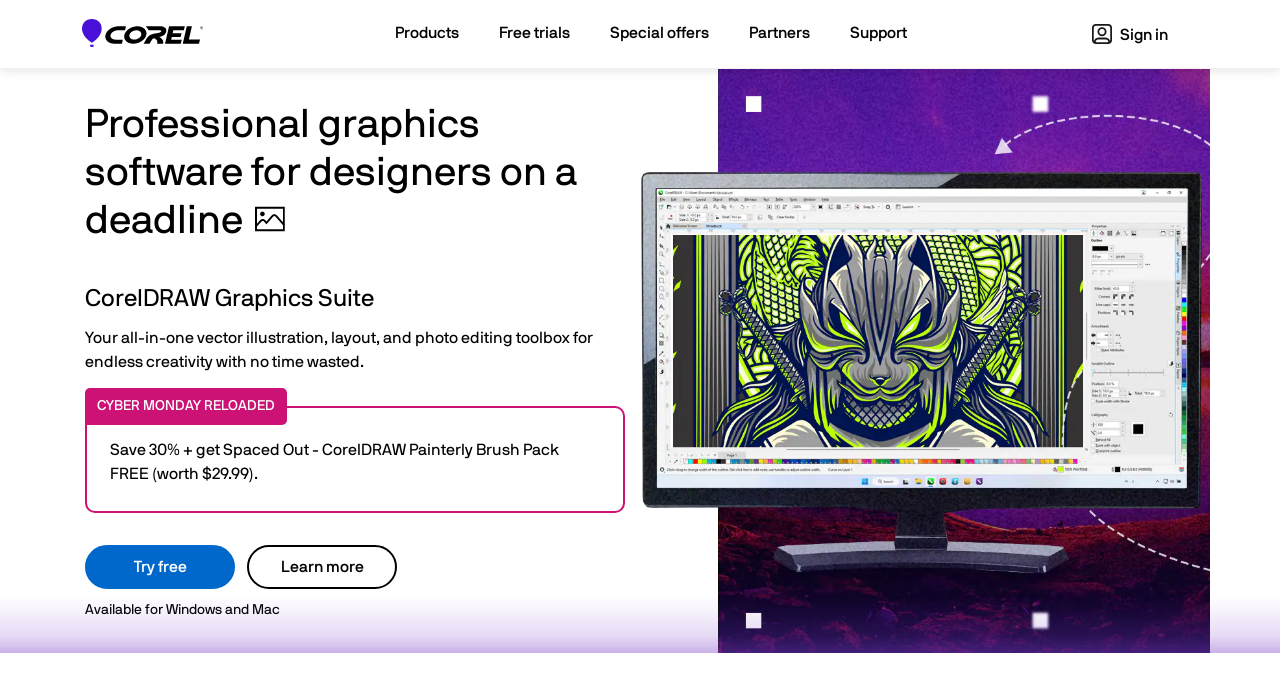

--- FILE ---
content_type: text/html; charset=utf-8
request_url: https://www.corel.com/en/?storeKey=us
body_size: 11318
content:
<!doctype html>
<html lang="en">
<head>
<meta charset="utf-8">
<meta name="viewport" content="width=device-width, initial-scale=1">

<title>Corel</title>
<meta name="description" content="The official website for Corel Software. Get product information, download free trial software, learn about special offers and access tutorial resources.">

<meta property="og:title" content="Corel Graphics, Digital Media & Productivity Software" />
<meta property="og:description" content="The official website for Corel products. Get product information, updates, and free trials. Access special offers, tutorials and videos." />
<meta property="og:image" content="https://www.corel.com/static/corel/images/social/corel-og.png" />
<meta name="twitter:card" content="summary_large_image">
<meta name="twitter:title" content="Corel Graphics, Digital Media & Productivity Software">
<meta name="twitter:description" content="The official website for Corel products. Get product information, updates, and free trials. Access special offers, tutorials and videos.">
<meta name="twitter:image" content="https://www.corel.com/static/corel/images/social/corel-og.png">




	
		
<link rel="alternate" hreflang="x-default" href="https://www.corel.com/en/" />
	

		
		
<link rel="alternate" hreflang="it-it" href="https://www.corel.com/it/" />
		
<link rel="alternate" hreflang="ja-jp" href="https://www.corel.com/jp/" />
		
<link rel="alternate" hreflang="fr-fr" href="https://www.corel.com/fr/" />
		
<link rel="alternate" hreflang="pl-pl" href="https://www.corel.com/pl/" />
		
<link rel="alternate" hreflang="de-de" href="https://www.corel.com/de/" />
		
<link rel="alternate" hreflang="es" href="https://www.corel.com/la/" />
		
<link rel="alternate" hreflang="nl-nl" href="https://www.corel.com/nl/" />
		
<link rel="alternate" hreflang="en" href="https://www.corel.com/en/" />
		
<link rel="alternate" hreflang="pt-br" href="https://www.corel.com/br/" />
		
<link rel="alternate" hreflang="zh-Hant-tw" href="https://www.corel.com/tw/" />
		
	

<link rel="shortcut icon" href="/static/corel/images/favicon.ico">
<link rel="canonical" href="https://www.corel.com/en/">

<link rel="preconnect" href="https://www.googletagmanager.com">
<link rel="preload" href="/static/common/scripts/gtm/gtm-container.min.js" as="script"></link>
<script src="/static/common/scripts/gtm/gtm-container.min.js"></script>
<link rel="preload" href="/static/common/fonts/nbinternationalproreg-webfont.woff2" as="font" type="font/woff2" crossorigin>
<link rel="preload" href="/static/common/fonts/nbinternationalpromed-webfont.woff2" as="font" type="font/woff2" crossorigin>
<style>
@font-face{font-family:'NB-International';font-weight:400;font-style:normal;font-display:swap;src:url(/static/common/fonts/nbinternationalproreg-webfont.woff2) format('woff2')}@font-face{font-family:'NB-International';font-weight:400;font-style:italic;font-display:swap;src:url(/static/common/fonts/nbinternationalproita-webfont.woff2) format('woff2')}@font-face{font-family:'NB-International';font-weight:200;font-style:normal;font-display:swap;src:url(/static/common/fonts/nbinternationalprolig-webfont.woff2) format('woff2')}@font-face{font-family:'NB-International';font-weight:200;font-style:italic;font-display:swap;src:url(/static/common/fonts/nbinternationalproligita-webfont.woff2) format('woff2')}@font-face{font-family:'NB-International';font-weight:500;font-style:normal;font-display:swap;src:url(/static/common/fonts/nbinternationalpromed-webfont.woff2) format('woff2')}@font-face{font-weight:500;font-style:italic;font-display:swap;font-family:'NB-International';src:url(/static/common/fonts/nbinternationalpromedita-webfont.woff2) format('woff2')}@font-face{font-weight:700;font-style:normal;font-display:swap;font-family:'NB-International';src:url(/static/common/fonts/nbinternationalprobol-webfont.woff2) format('woff2')}@font-face{font-family:'NB-International';font-weight:700;font-style:italic;font-display:swap;src:url(/static/common/fonts/nbinternationalprobolita-webfont.woff2) format('woff2')}
/*Boostrap critical*/
:root{--bs-blue:#0d6efd;--bs-indigo:#6610f2;--bs-purple:#6f42c1;--bs-pink:#d63384;--bs-red:#dc3545;--bs-orange:#fd7e14;--bs-yellow:#ffc107;--bs-green:#198754;--bs-teal:#20c997;--bs-cyan:#0dcaf0;--bs-white:#fff;--bs-gray:#6c757d;--bs-gray-dark:#343a40;--bs-primary:#0d6efd;--bs-secondary:#6c757d;--bs-success:#198754;--bs-info:#0dcaf0;--bs-warning:#ffc107;--bs-danger:#dc3545;--bs-light:#f8f9fa;--bs-dark:#212529;--bs-font-sans-serif:'NB-International','Segoe UI',-apple-system,BlinkMacSystemFont,sans-serif;--bs-font-monospace:SFMono-Regular,Menlo,Monaco,Consolas,"Liberation Mono","Courier New",monospace;--bs-gradient:linear-gradient(180deg,rgba(255,255,255,0.15),rgba(255,255,255,0))}*,::after,::before{box-sizing:border-box}@media(prefers-reduced-motion:no-preference){:root{scroll-behavior:auto}}body{margin:0;font-family:var(--bs-font-sans-serif);font-size:1rem;font-weight:400;line-height:1.5;color:#212529;background-color:#fff;-webkit-text-size-adjust:100%;-webkit-tap-highlight-color:transparent}.h1,.h2,.h3,.h4,.h5,.h6,h1,h2,h3,h4,h5,h6{margin-top:0;margin-bottom:.5rem;font-weight:500;line-height:1.2}.h1,h1{font-size:calc(1.425rem+1.5vw);font-weight:400}.h2,h2{font-size:calc(1.325rem+.9vw)}.h4,h4{font-size:calc(1.275rem+.3vw)}p{margin-top:0;margin-bottom:1rem}ol,ul{padding-left:2rem}dl,ol,ul{margin-top:0;margin-bottom:1rem}dt{font-weight:700}dd{margin-bottom:.5rem;margin-left:0}b,strong{font-weight:bolder}a{color:#0067cb;text-decoration:none}a:not([href]):not([class]),a:not([href]):not([class]):hover{color:inherit;text-decoration:none}img,svg{vertical-align:middle}button{border-radius:0}button,input,optgroup,select,textarea{margin:0;font-family:inherit;font-size:inherit;line-height:inherit}button,select{text-transform:none}[type=button],[type=reset],[type=submit],button{-webkit-appearance:button}[type=button]:not(:disabled),[type=reset]:not(:disabled),[type=submit]:not(:disabled),button:not(:disabled){cursor:pointer}iframe{border:0}.container,.container-fluid,.container-lg,.container-md,.container-sm,.container-xl,.container-xxl{width:100%;padding-right:var(--bs-gutter-x,.75rem);padding-left:var(--bs-gutter-x,.75rem);margin-right:auto;margin-left:auto}.row{--bs-gutter-x:1.5rem;--bs-gutter-y:0;display:flex;flex-wrap:wrap;margin-top:calc(var(--bs-gutter-y) * -1);margin-right:calc(var(--bs-gutter-x)/ -2);margin-left:calc(var(--bs-gutter-x)/ -2)}.row>*{flex-shrink:0;width:100%;max-width:100%;padding-right:calc(var(--bs-gutter-x)/ 2);padding-left:calc(var(--bs-gutter-x)/ 2);margin-top:var(--bs-gutter-y)}.col{flex:1 0 0}.col-4{flex:0 0 auto;width:33.3333333333%}.col-6{flex:0 0 auto;width:50%}.col-8{flex:0 0 auto;width:66.6666666667%}.col-12{flex:0 0 auto;width:100%}.btn{display:inline-block;font-weight:400;line-height:1.5;color:#212529;text-align:center;text-decoration:none;vertical-align:middle;cursor:pointer;-webkit-user-select:none;-moz-user-select:none;user-select:none;background-color:transparent;border:1px solid transparent;padding:.375rem .75rem;font-size:1rem;border-radius:.25rem;transition:color .15s ease-in-out,background-color .15s ease-in-out,border-color .15s ease-in-out,box-shadow .15s ease-in-out}.btn-primary{color:#fff;background-color:#0d6efd;border-color:#0d6efd}.collapse:not(.show){display:none}.navbar{position:relative;display:flex;flex-wrap:wrap;align-items:center;justify-content:space-between;padding-top:.5rem;padding-bottom:.5rem}.navbar>.container,.navbar>.container-fluid,.navbar>.container-lg,.navbar>.container-md,.navbar>.container-sm,.navbar>.container-xl,.navbar>.container-xxl{display:flex;flex-wrap:inherit;align-items:center;justify-content:space-between}.navbar-brand{padding-top:.3125rem;padding-bottom:.3125rem;margin-right:1rem;font-size:1.25rem;text-decoration:none;white-space:nowrap}.navbar-collapse{flex-basis:100%;flex-grow:1;align-items:center}.navbar-toggler{padding:.25rem .75rem;font-size:1.25rem;line-height:1;background-color:transparent;border:1px solid transparent;border-radius:.25rem;transition:box-shadow .15s ease-in-out}.navbar-toggler-icon{display:inline-block;width:1.5em;height:1.5em;vertical-align:middle;background-repeat:no-repeat;background-position:center;background-size:100%}.navbar-dark .navbar-brand{color:#fff}.navbar-dark .navbar-toggler{color:rgba(255,255,255,.55);border-color:rgba(255,255,255,.1)}.navbar-dark .navbar-toggler-icon{background-image:url("data:image/svg+xml,%3csvgxmlns='http://www.w3.org/2000/svg'viewBox='003030'%3e%3cpathstroke='rgba%28255,255,255,0.55%29'stroke-linecap='round'stroke-miterlimit='10'stroke-width='2'd='M47h22M415h22M423h22'/%3e%3c/svg%3e")}.d-inline{display:inline !important}.justify-content-center{justify-content:center !important}.py-4{padding-top:1.5rem !important;padding-bottom:1.5rem !important}.py-5{padding-top:3rem !important;padding-bottom:3rem !important}.pt-4{padding-top:1.5rem !important}.pb-5{padding-bottom:3rem !important}.fs-5{font-size:1.25rem !important}.text-center{text-align:center !important}.bg-dark{background-color:#212529 !important}
</style>
<link rel="preload" href="/static/common/css/bootstrap-5/bootstrap.defer.min.css" as="style" onload="this.onload=null;this.rel='stylesheet'">
<link href="/static/common/css/bootstrap-5/bootstrap.min.css" rel="stylesheet" media="all and (-ms-high-contrast: active), (-ms-high-contrast: none)">
<noscript>
<link rel="stylesheet" href="/static/common/css/bootstrap-5/bootstrap.defer.min.css">
</noscript>
<link href="/static/common/css/bootstrap-5/bootstrap-ie11.min.css" rel="stylesheet" media="all and (-ms-high-contrast: active), (-ms-high-contrast: none)">
<style>
/*Common critical*/

</style>
<link rel="preload" href="/static/corel/css/styles.css" as="style" onload="this.onload=null;this.rel='stylesheet'">
<link href="/static/corel/css/styles.css" rel="stylesheet" media="all and (-ms-high-contrast: active), (-ms-high-contrast: none)">
<noscript>
<link rel="stylesheet" href="/static/corel/css/styles.css">
</noscript>

<style>
#hero .new { background-color: #F8E6B8; color: #000; font-size: 14px; font-weight: 500; padding: 8px 12px; vertical-align: middle; display: inline-block; margin-bottom: .5rem; border-radius: 10px; text-transform: none; }
#hero .product-name { font-size: 1.125rem; margin-bottom: .5rem; }
#hero .btn .subtext { display: block; font-size: .825rem; }
#hero .purchase-options { background-color: #f2f2f2; position: relative; }
#hero .purchase-options img.mbg { position: absolute; width: inherit; top: 1rem; right: 0; }
#hero .hero-image { display: none; }
#hero .add-bonus { margin-top: 15px; }
#hero .add-bonus p { margin: 0 0 6px; }
#hero .add-bonus img { width: 20px; height: 20px; margin-bottom: 3px;}
#hero .add-bonus span { font-size: 14px; padding: 0 15px 0 8px; }
#hero .artist-name { font-size: 11px; right: 20px; bottom: 8px; position: absolute; color: rgba(255,255,255,.6); z-index: 1; }
.p-relative { position: relative; }
body #hero h3 { margin-top: 30px; margin-bottom: 0px; }
span.wrap {display: inline-block;}
#hero .cta-block { padding-top: 20px; }
#hero {padding-top: 0; padding-bottom: 0; overflow: hidden; }
#hero .content { min-height: 500px; display: flex; justify-content: center; flex-direction: column; align-items: flex-start; padding: 2rem 15px 2rem 15px; }
#hero .hero-img { background-image: url(/static/corel/images/home/homepage-hero.jpg); background-repeat: no-repeat; background-size: cover;}
#hero .title .description { font-size: 16px; display: block; margin: 0; font-weight: 400; line-height: 1.5; margin: 10px 0; }
#hero img.header-svg { width: 30px; height: 30px; display: inline; margin-top: -7px; margin-left: 4px; }
body #hero p { margin-top: 10px; margin-bottom: 32px; }
body #hero p.available { font-size: 14px; margin-bottom: 0; }

.hp-hero-promo {
	border: 2px solid #cc1275;
	border-radius: 10px;
	position: relative;
	padding: 30px 23px 25px 23px;
	margin-bottom: 2rem;
	width: 100%;
}
.hp-hero-promo .title {
	background: #cc1275;
	color: #fff;
	border-radius: 5px 5px 5px 0px;
	position: absolute;
	font-size: 14px;
	font-weight: 500;
	padding: 8px 12px;
	top: -20px;
	left: -2px;
	text-transform: uppercase;
}
.hp-hero-promo .save {
	font-size: 16px;
}

.hp-hero-promo p.tagline {
	margin: 0 !important;
}

.hero-dots {position: relative; padding: 2.25em; height: 100%;}
.hero-dot-top-lt { content: url(/static/corel/images/home/dot-top-left.png); max-width: 35px; position: absolute; top: 10px; left: 65px; display: inline-block; }
.hero-dot-top-mid { content: url(/static/corel/images/home/dot-top-middle.png); max-width: 35px; position: absolute; top: 10px; left: calc(50% + 10px); }
.hero-dot-top-rt { content: url(/static/corel/images/home/dot-top-right.png); max-width: 35px; position: absolute; top: 10px; right: 0px; }	
.hero-dot-mid-lt { content: url(/static/corel/images/home/dot-left.png); max-width: 35px; position: absolute; top: calc(50% - 20px); left: 65px; }
.hero-dot-mid-rt { content: url(/static/corel/images/home/dot-right.png); max-width: 35px; position: absolute; top: calc(50% - 20px); right: 0; }
.hero-dot-btm-lt { content: url(/static/corel/images/home/dot-bottom-left.png); max-width: 35px; position: absolute; bottom: 10px; left: 65px; }
.hero-dot-btm-mid { content: url(/static/corel/images/home/dot-bottom-middle.png); max-width: 35px; position: absolute; bottom: 10px; left: calc(50% + 10px); right: 0; }
.hero-dot-btm-rt { content: url(/static/corel/images/home/dot-bottom-right.png); max-width: 35px; position: absolute; bottom: 10px; right: 0; }	



@media (max-width: 767px){
	#hero { height: auto; left: -15%; top: -5%; background-position: center;}
	#hero .content { padding: 2rem 15px !important;  min-height: auto !important; display: flex; justify-content: center; flex-direction: column; align-items: flex-start; }
	#hero .add-bonus {margin-top: 1rem;}
	#hero .title .description { margin-top: 10px; font-weight: 400; }
	/* #hero .hero-image { background-image: url(/static/corel/images/home/homepage-hero.jpg); display: block; min-height: 250px; background-size: cover; background-repeat: no-repeat; background-position: center right -25px; } */
	#hero { background-image: none !important; }
	#hero .artist-name { display: none; }
	#hero .hero-img { display: none; }
}
@media (max-width: 767px) {
	#hero img.header-svg {
		width: 16px;
		height: 15px;
		display: inline;
		margin-top: -5px;
		margin-left: 3px;
	}
}
@media (min-width: 768px) {
	#hero .add-bonus div { display: inline-block; }
	/* #hero { background-image: url(/static/corel/images/home/homepage-hero.jpg); background-position: right 190px top 0;  background-size: auto 100%; background-repeat: no-repeat;}	*/
}

@media (max-width: 991px){
	/* #hero { background-image: url(/static/corel/images/home/homepage-hero.jpg); background-position: right -400px top 0; background-size: auto 500px; background-repeat: no-repeat; } */
}

@media (min-width: 992px) {
	#hero { background-position: right -350px  top 0; }	
	#hero .hero-image::after { right: -460px;}
}

@media (min-width: 768px) and (max-width: 880px) {
	/* #hero { background-image: url(/static/corel/images/home/homepage-hero.jpg); background-position: right -460px top 0;  background-size: auto 500px; background-repeat: no-repeat;} */
}
@media (max-width: 1199px){
#hero .content {
    background: rgba(255,255,255,.9);
}
}

@media (min-width: 1200px) {
	#hero { background-position: right -250px top 0; }	
	#hero .hero-image::after { right: -190px;}	
	body.pl #hero { background-size: contain;}
}
@media (min-width: 1400px) {
    #hero { width: 1400px; margin: 0 auto; background-position: right -170px top 0;}
	#hero .hero-image::after { right: -190px;}	
	#hero .content { padding: 2rem 30px 2rem 15px; }
}
	

.sec-block { padding: 80px 0 60px; }
.final { background-color: #F4F4F4; }
.nobr { white-space: nowrap; }

.logos {background: #fff; text-align: center; padding-bottom: 80px; }
.logos h2 { margin-top: 20px; margin-bottom: 27px; }
.logos p{margin-bottom: 0}
.logos img{margin: 0 auto 40px; max-width: 90%}
.logos .row.three {display: none;}

.action-section h2 { margin-bottom: 2rem; }
.action-section h3 { color: #fff; font-weight: 500; }
.action-section .container { max-width: 1530px; height: 600px; background-image: url(/static/corel/images/home/action-bg.png); background-size: cover; background-repeat: no-repeat; background-position: center; }
.action-section .row { height: 100% }
.action-section .bg-wrap { height: 600px; background-size: cover; background-position: center; background-repeat: no-repeat; color: #fff; }

#other-products {
  padding-top: 80px;
  padding-bottom: 80px;
}
#other-products .module .abs-bottom {
  position: absolute !important;
  bottom: 0 !important;
}
#other-products .module {
  background-color: #fff;
  padding: 0;
  position: relative;
  padding-bottom: 50px;
  height: 100%;
}
#other-products a .module { color: #000; }
#other-products .module-col a:hover { text-decoration: none; }

#other-products .module-row .module-col {
  margin-bottom: 50px;
}
  
#other-products .module h3 {
  margin-top: 24px;
}
#other-products .module img {
  width: 100%;
  border-radius: 10px;
}
#other-products .module .promo-badge {
	position: absolute;
    width: 100%;
    right: 0;
    top: 0;
}

#other-products .module .savingsBadge {
    position: absolute;
    right: 0;
    top: 0;
    background: #cc1275;
	color: #fff;
    margin: 0;
    padding: 8px 12px;
	font-weight: 500;
	font-size: 14px;
	border-radius: 0 10px 0 10px;
	text-transform: uppercase;
}

@media (max-width: 767px){
#other-products h2 { margin-bottom: 30px; }
}
@media (min-width: 768px) {
  #other-products .module-row {
    padding-top: 20px;
    display: -webkit-flex;
    display: -ms-flexbox;
    display: flex;
    display: table-cell\9;
    flex-wrap: wrap;
    -webkit-flex-wrap: wrap;
  }
  #other-products .module-row .module-col {
    display: -ms-flexbox;
    display: -webkit-flex;
    display: flex;
    display: table-cell\9;
    flex-wrap: wrap;
    -webkit-flex-wrap: wrap;
  }
}


.become-a-partner .content { min-height: 500px; display: flex; justify-content: center; flex-direction: column; align-items: flex-start; padding: 2rem 15px 2rem 15px; }
.become-a-partner .hero-img { background-image: url(/static/corel/images/partner-program/partners-hero.jpg); background-repeat: no-repeat; background-size: cover; min-height: 500px;}

.become-a-partner h2, .become-a-partner p {
	margin-bottom: 24px;
}
@media (min-width: 1440px){
.become-a-partner {
    margin: 0 auto;
    width: 1400px;
}
}

@media (max-width: 1400px){
.become-a-partner {
    background-position: right -170px top 0px;
}
#hero .content { background: rgba(255,255,255,.9); }
}

@media (max-width: 991px){
.become-a-partner { background-position: right -330px top 0px; padding: 0px !important; }
}

@media (max-width: 767px){
.become-a-partner .content { min-height: auto; display: block; text-align: center; padding: 2rem 15px 2rem 15px; }

}

@media (max-width: 576px) {
	.testimonial .quote-box {
	  padding: 0 20px;
	}
}

    

</style>



<link rel="preload" href="/static/common/scripts/jquery-3.6.0.min.js" as="script"></link>
<link rel="preload" href="/static/common/scripts/dynamic-pricing/dynamic-pricing-promotions.min.js" as="script"></link>

<script src="/static/common/scripts/jquery-3.6.0.min.js"></script>
<script src="/static/common/scripts/dynamic-pricing/dynamic-pricing-promotions.min.js"></script>

<script src="https://cdn.optimizely.com/js/26745770617.js"></script>
</head>
<body id="home" class="" >
<div class="modal fade" id="modal-master" tabindex="-1" role="dialog" aria-hidden="true">
    <div class="modal-dialog" role="document">
        <div class="modal-content">
			<div id="text-content" style="display: none"></div>
            <div id="vid-content" class="modal-body" style="display: none">
                <button type="button" class="btn-close" data-bs-dismiss="modal" aria-label="Close"></button>
                <div class="embed-responsive embed-responsive-16by9 ratio ratio-16x9">
                    <iframe class="embed-responsive-item" src="" id="yt-vid-iframe" allowfullscreen></iframe>
                </div>
            </div>

        </div>
    </div>
</div>
<script>
$(function() {
	var $videoSrc;
	$('.vid-modal').on('click', function(e){
		e.preventDefault();
		$videoSrc = $(this).attr('data-src');
		$('#modal-master').modal('show').addClass('video');
		$('#vid-content').show();
		$('#yt-vid-iframe').attr('src', $videoSrc + "?autoplay=1&showinfo=0&modestbranding=1&rel=0&enablejsapi=1");
	});
	$('.text-modal').on('click', function(e){
		e.preventDefault();
		$('#modal-master').modal('show').find('#text-content').load($(this).attr('href'));
		$('#text-content').show();
	});
	$('#modal-master').on('hidden.bs.modal', function() {
		$('#yt-vid-iframe').attr('src', '');
		$('#vid-content').hide();
		$('#text-content').html('');
		$('#modal-master').removeClass('video');
	});
});
</script>
<dl id="headersw" class="sitenav" data-promo-sku="corel">
	<dt data-promo-style="text-align"> <a data-promo-link="hswLink">
		<div class="hsw-msg" data-promo-style="background-color"> <div class="container"><span data-promo-text="hsw" data-promo-style="color" style="display:none;"></span> <img data-promo-image="hsw" style="display:none;"></div> </div>
		</a> </dt>
	<dd class="hsw-dtl" data-promo-style="text-align">
		<div aria-labelledby="headingOne"> <span data-promo-text="hswDetails" class="hswDetails"></span> </div>
	</dd>
</dl>

<nav id="sitenav" class="navbar navbar-expand-lg navbar-light bg-light">
  <div class="container"> <a class="navbar-brand" href="/en/" data-track-event="e_navigation" data-track-attr-navlocation="header-navbar" data-track-attr-navcontent="topNav-winzip"><img intrinsicsize="300x87" height="87" width="300" src="/static/corel/images/corel-wordmark-color-on-light.svg" alt="Corel" title="Corel"></a>
    <button class="navbar-toggler collapsed" type="button" data-bs-toggle="collapse" data-bs-target="#main-nav" aria-label=”Open-main-menu”>
    <div class="hamburger-toggle">
      <div class="hamburger"> <span></span> <span></span> <span></span> </div>
    </div>
    </button>
    <div class="collapse navbar-collapse" id="main-nav">
      <ul class="navbar-nav main me-auto mb-2 mb-lg-0 mx-auto">
        <li class="nav-item"> <a class="nav-link" href="/en/all-products/" data-track-event="e_navigation" data-track-attr-navlocation="header-navbar" data-track-attr-navcontent="topNav-products"><span class="nav-item">Products</span></a> </li>
        <li class="nav-item"> <a class="nav-link" href="/en/free-trials/" data-track-event="e_navigation" data-track-attr-navlocation="header-navbar" data-track-attr-navcontent="topNav-free-trials"><span class="nav-item">Free trials</span></a> </li>
        <li class="nav-item"> <a class="nav-link" href="/en/special-offers/" data-track-event="e_navigation" data-track-attr-navlocation="header-navbar" data-track-attr-navcontent="topNav-special-offers"><span class="nav-item">Special offers</span></a> </li>
        <li class="nav-item"> <a class="nav-link" href="/en/partner-program/" data-track-event="e_navigation" data-track-attr-navlocation="header-navbar" data-track-attr-navcontent="topNav-partners"><span class="nav-item">Partners</span></a> </li>
        <li class="nav-item"> <a class="nav-link" href="/en/support/" data-track-event="e_navigation" data-track-attr-navlocation="header-navbar" data-track-attr-navcontent="topNav-support"><span class="nav-item">Support</span></a> </li>
      </ul>
      <ul class="navbar-nav d-flex align-items-lg-center">
        <li><a href="https://myaccount.corel.com?sso-brandId=corel&sso-locale=en_US" data-track-event="e_navigation" data-track-attr-navlocation="header-navbar" data-track-attr-navcontent="topNav-sign-in" target="_blank" class="nav-side profile me-2 btn sign-in"><span class="user-icon"></span> Sign in</a></li>
      </ul>
    </div>
  </div>
</nav>
<script>
    function openChat(){
    var height = 800;
    var width = 576;
    var top = screen.height;
    var left = screen.width;
    window.open(
        'https://chat.corel.com/?cb-form=1&CustomField-105=Language/English&hideFields=CustomField-105&hideOptsIn_group=parallels,mindmanager,winzip', 
        'corelchat', 
        'location=yes,height='+height+',width='+width+',top='+top+',left='+left+',resizable=0,status=yes'
    );
	}
</script>


<div class="bg-wrapper">
  <section id="hero">
    <div class="bg-wrapper-inner d-flex align-items-center p-relative">
      <div class="container">
        <div class="row">
          <div class="col-12 col-md-6 col-lg-6 col-xl-6 content">
            <h1 class="title"> <span class="name">Professional graphics software for designers on a <span class="wrap">deadline <img class="header-svg lazy-loaded" alt="Create" data-src="/static/corel/images/home/mm-icon-create.svg" src="/static/corel/images/home/mm-icon-create.svg" intrinsicsize="100x100" width="100" height="100"></span></span> </h1>
			<h3>CorelDRAW Graphics Suite</h3>
            <p>Your all-in-one vector illustration, layout, and photo editing toolbox for endless creativity with no time wasted.</p>	
			<div data-promo-sku="1" class="hp-hero-promo" style="display:none;">
			  <p class="tagline" data-promo-text="hpPromoMsgShort"></p>
			</div>
			<div class="buttons">
			  <a id="cdgs-trial" class="btn btn-primary" data-track-event="e_ctaClick" data-track-attr-cta="tryFree_ESDCDGSWEBML" data-track-attr-ctx="corelHomePage" href="https://web.coreldraw.com/?content=trial"><span>Try free</span></a><!-- <a data-track-event="e_trialDownload" data-track-attr-ctx="hyperlink" id="cdgs-trial" class="btn btn-primary is-mac" data-track-attr-productSku="ESDCDGS2025ML" href="https://www.corel.com/akdlm/6763/downloads/free/trials/GraphicsSuite/2025/LJu8$4y2/CDGS2025.dmg" style="display: none"><span>Download trial</span></a> --><a href="https://www.coreldraw.com/en/" target="_blank" rel="noopener" class="btn btn-secondary" data-track-event="e_ctaClick" data-track-attr-cta="hero-coreldraw" data-track-attr-ctx="hyperlink" title="Learn more">Learn more</a>
			<p class="available">Available for Windows and Mac</p>
			</div>
          </div>
          <div class="col-12 col-md-6 col-lg-6 col-xl-6 hero-img"></div>
          </div>
        </div>
      </div>
  </section>
</div>

<section id="other-products">
  <div class="container">
    <h2 class="title text-center">Unleash your imagination with Corel</h2>
    <div class="row module-row">
      <div class="col-12 col-md-6 col-lg-3 module-col"> <a id="feature_product_link_1" href="https://www.painterartist.com/en/" target="_blank" data-track-event="e_ctaClick" data-track-attr-cta="body-painter" data-track-attr-ctx="tile">
        <div class="module">
		<div class="promo-badge">
			<div data-promo-sku="2" style="display: none;">
			  <p data-promo-text="savingsBadge" class="savingsBadge" style="display: none;"></p>
			</div>
		</div>
        <img intrinsicsize="940x590" height="590" width="940" data-src="/static/corel/images/home/product-painter.jpg" alt="Painter" src="/static/corel/images/home/product-painter.jpg" class="lazy-loaded">
        <div class="content">
        <h3 id="feature_product_name_1">Painter</h3>
        <p>Stunningly realistic painting software.</p>
        <span class="btn btn-secondary abs-bottom" role="button" title="Learn more">Learn more</span></div>
    </div>
    </a> </div>
  <div class="col-12 col-md-6 col-lg-3 module-col"> <a id="feature_product_link_2" href="https://www.paintshoppro.com/en/" target="_blank" data-track-event="e_ctaClick" data-track-attr-cta="body-paintshoppro" data-track-attr-ctx="tile">
    <div class="module">
		<div class="promo-badge">
			<div data-promo-sku="3" style="display: none;">
			  <p data-promo-text="savingsBadge" class="savingsBadge" style="display: none;"></p>
			</div>
		</div>
        <img intrinsicsize="940x590" height="590" width="940" data-src="/static/corel/images/home/product-psp.jpg" alt="PaintShop Pro" src="/static/corel/images/home/product-psp.jpg" class="lazy-loaded">
    <div class="content">
    <h3 id="feature_product_name_1">PaintShop Pro</h3>
    <p>The ultimate toolset to edit, enhance, and correct photos.</p>
    <span class="btn btn-secondary abs-bottom" role="button" title="Learn more">Learn more</span></div>
  </div>
  </a>
  </div>
  <div class="col-12 col-md-6 col-lg-3 module-col"> <a id="feature_product_link_3" href="https://www.videostudiopro.com/en/" target="_blank" data-track-event="e_ctaClick" data-track-attr-cta="body-videostudio" data-track-attr-ctx="tile">
    <div class="module">
		<div class="promo-badge">
			<div data-promo-sku="4" style="display: none;">
			  <p data-promo-text="savingsBadge" class="savingsBadge" style="display: none;"></p>
			</div>
		</div>
        <img intrinsicsize="940x590" height="590" width="940" data-src="/static/corel/images/home/product-vsp-2023.jpg" alt="VideoStudio" src="/static/corel/images/home/product-vsp-2023.jpg" class="lazy-loaded">
    <div class="content">
    <h3 id="feature_product_name_1">VideoStudio</h3>
    <p>Transform video with fun and easy video editing software.</p>
    <span class="btn btn-secondary abs-bottom" role="button" title="Learn more">Learn more</span></div>
  </div>
  </a>
  </div>
  <div class="col-12 col-md-6 col-lg-3 module-col"> <a id="feature_product_link_4" href="https://www.wordperfect.com/en/" target="_blank" data-track-event="e_ctaClick" data-track-attr-cta="body-wordperfect" data-track-attr-ctx="tile">
    <div class="module">
		<div class="promo-badge">
			<div data-promo-sku="5" style="display: none;">
			  <p data-promo-text="savingsBadge" class="savingsBadge" style="display: none;"></p>
			</div>
		</div>
        <img intrinsicsize="940x590" height="590" width="940" data-src="/static/corel/images/home/product-wpo.jpg" alt="WordPerfect" src="/static/corel/images/home/product-wpo.jpg" class="lazy-loaded">
    <div class="content">
    <h3 id="feature_product_name_1">WordPerfect</h3>
    <p>The trusted office suite that helps you get the job done.</p>
    <span class="btn btn-secondary abs-bottom" role="button" title="Learn more">Learn more</span></div>
  </div>
  </a>
  </div>
  </div>
  <div class="row">
    <div class="col-12 text-center"> <a href="/en/all-products/" data-track-event="e_ctaClick" data-track-attr-cta="body-all-products" data-track-attr-ctx="hyperlink" class="btn-tertiary">View all products</a> </div>
  </div>
  </div>
</section>
<section class="testimonial">
  <div class="container">
    <div class="row row-flex vert-center justify-content-center">
      <div class="col-1 carousel-buttons">
			<a class="carousel-control left carousel-control-prev" href="#myCarousel" data-bs-slide="prev" aria-label="View previous quote"><span class="text-carousel"><img src="/static/corel/images/home/carousel-arrow-left.png" intrinsicsize="40x40" width="40" height="40" alt="previous quote"></span></a>
	  </div>
      <div class="col-10">
        <div id="myCarousel" class="carousel slide" data-bs-interval="false" data-bs-ride="carousel">
          <div class="carousel-inner">
            <div class="item carousel-item active">
              <div class="row vert-center justify-content-center">
                <div class="col-xs-12 col-md-10"> <span class="quote-icon open-quote"></span>
                  <div class="row justify-content-center">
                    <div class="col-xs-9">
                      <div class="quote-box">
                        <p class="quote">"I have been using CorelDRAW Graphics Suite for many years. When I'm creating packaging designs, logos, illustrations or even my prize-winning vector art, I am confident the results I achieve are first class. It's easy and fun to use and I'm always learning new ways to create using CorelDRAW."</p>
                        <p class="name">Cat Soper</p>
                      </div>
                    </div>
                  </div>
                  <span class="quote-icon close-quote"></span> </div>
              </div>
            </div>
            <div class="item carousel-item">
              <div class="row vert-center justify-content-center">
                <div class="col-xs-12 col-md-10"> <span class="quote-icon open-quote"></span>
                  <div class="row row-flex justify-content-center">
                    <div class="col-xs-9">
                      <div class="quote-box">
                        <p class="quote">"I instantly fell in love with the way Painter handles blending digital mediums and the vast library of brushes it offers to do so."</p>
                        <p class="name">Christina Yen</p>
                      </div>
                    </div>
                  </div>
                  <span class="quote-icon close-quote"></span> </div>
              </div>
            </div>
            <div class="item carousel-item">
              <div class="row vert-center justify-content-center">
                <div class="col-xs-12 col-md-10"> <span class="quote-icon open-quote"></span>
                  <div class="row row-flex justify-content-center">
                    <div class="col-xs-9">
                      <div class="quote-box">
                        <p class="quote">"VideoStudio has given me the tools to be the creator that I did not know I could be."</p>
                        <p class="name">Angela Phillips</p>
                      </div>
                    </div>
                  </div>
                  <span class="quote-icon close-quote"></span> </div>
              </div>
            </div>
            <div class="item carousel-item">
              <div class="row vert-center justify-content-center">
                <div class="col-xs-12 col-md-10"> <span class="quote-icon open-quote"></span>
                  <div class="row row-flex justify-content-center">
                    <div class="col-xs-9">
                      <div class="quote-box">
                        <p class="quote">"This software [Pinnacle] blows my mind. It’s a borderline professional tool at a fraction of the price."</p>
                        <p class="name">A. Antonio</p>
                      </div>
                    </div>
                  </div>
                  <span class="quote-icon close-quote"></span> </div>
              </div>
            </div>
          </div>

		  <ol class="carousel-indicators">
            <li data-bs-target="#myCarousel" data-bs-slide-to="0" class="active"></li>
            <li data-bs-target="#myCarousel" data-bs-slide-to="1" class=""></li>
            <li data-bs-target="#myCarousel" data-bs-slide-to="2" class=""></li>
            <li data-bs-target="#myCarousel" data-bs-slide-to="3" class=""></li>
            <li data-bs-target="#myCarousel" data-bs-slide-to="4" class=""></li>
			
          </ol>
		  
        </div>
      </div>
      <div class="col-1 carousel-buttons">
	  <a class="carousel-control right carousel-control-next" href="#myCarousel" data-bs-slide="next"  aria-label="View next quote"><span class="text-carousel"><img src="/static/corel/images/home/carousel-arrow-right.png" intrinsicsize="40x40" width="40" height="40" alt="next quote"></span></a>
	  </div>
    </div>
  </div>
</section>

<div class="bg-wrapper">
  <section class="become-a-partner">
    <div class="bg-wrapper-inner d-flex align-items-center p-relative">
      <div class="container">
        <div class="row">
          <div class="col-12 col-md-6 col-lg-6 col-xl-5 content">
            <h2>Become a partner</h2>
			<p>Accelerate your business growth and better address the needs of your customers with our innovative and flexible solutions.</p>
			<a class="btn btn-secondary" href="/en/partner-program/" role="button" data-track-event="e_ctaClick" data-track-attr-cta="body-partners" data-track-attr-ctx="hyperlink">Learn more</a>
          </div>
          <div class="col-12 col-md-6 col-lg-6 col-xl-6 offset-xl-1 hero-img">
			<div class="hero-dots"> 
				<span class="hero-dot-top-lt"></span>
				<span class="hero-dot-top-mid"></span>
				<span class="hero-dot-top-rt"></span>
				<span class="hero-dot-mid-lt"></span>
				<span class="hero-dot-mid-rt"></span>
				<span class="hero-dot-btm-lt"></span>
				<span class="hero-dot-btm-mid"></span>
				<span class="hero-dot-btm-rt"></span>
			  </div>
		    </div>
          </div>
        </div>
      </div>
  </section>
</div>


<div class="logos">
		<div class="container">
		<div class="row justify-content-center">
			<div class="section-intro sec-block col-sm-10 col-sm-offset-1 text-center">
				<h2>You’re in good company</h2>
			</div>
		</div>
		<div class="row one">
			<div class="col-6 col-sm-3"><img intrinsicsize="276x100" height="100" width="276" data-src="/static/common/images/customer-logos/telefonica.png" alt="Telefonica" src="/static/common/images/customer-logos/telefonica.png" class="lazy-loaded"></div>
			<div class="col-6 col-sm-3"><img intrinsicsize="276x100" height="100" width="276" data-src="/static/common/images/customer-logos/unilever.png" alt="Unilever" src="/static/common/images/customer-logos/unilever.png" class="lazy-loaded"></div>
			<div class="col-6 col-sm-3"><img intrinsicsize="276x100" height="100" width="276" data-src="/static/common/images/customer-logos/daimler.png" alt="Daimler" src="/static/common/images/customer-logos/daimler.png" class="lazy-loaded"></div>
			<div class="col-6 col-sm-3"><img intrinsicsize="276x100" height="100" width="276" data-src="/static/common/images/customer-logos/pertrobras.png" alt="Petrobas" src="/static/common/images/customer-logos/pertrobras.png" class="lazy-loaded"></div>
		</div>
		<div class="row two justify-content-center">
			<div class="col-6 col-sm-3"><img intrinsicsize="276x100" height="100" width="276" data-src="/static/common/images/customer-logos/tata.png" alt="Tata" src="/static/common/images/customer-logos/tata.png" class="lazy-loaded"></div>
			<div class="col-6 col-sm-3"><img intrinsicsize="276x100" height="100" width="276" data-src="/static/common/images/customer-logos/abbott.png" alt="Abbott" src="/static/common/images/customer-logos/abbott.png" class="lazy-loaded"></div>
			<div class="col-6 col-sm-3"><img intrinsicsize="276x100" height="100" width="276" data-src="/static/common/images/customer-logos/glencore.png" alt="Glencore" src="/static/common/images/customer-logos/glencore.png" class="lazy-loaded"></div>
		</div>
		<div class="row three">
			<div class="col-6 col-sm-3"><img intrinsicsize="276x100" height="100" width="276" data-src="/static/common/images/customer-logos/schlumberger.png" alt="Schlumberger" src="[data-uri]"></div>
			<div class="col-6 col-sm-3"><img intrinsicsize="276x100" height="100" width="276" data-src="/static/common/images/customer-logos/carrefour.png" alt="Carrefour" src="[data-uri]"></div>
			<div class="col-6 col-sm-3"><img intrinsicsize="276x100" height="100" width="276" data-src="/static/common/images/customer-logos/pfizer.png" alt="Pfizer" src="[data-uri]"></div>
			<div class="col-6 col-sm-3"><img intrinsicsize="276x100" height="100" width="276" data-src="/static/common/images/customer-logos/bmo.png" alt="BMO" src="[data-uri]"></div>
		</div>
	</div>
</div>
<section class="action-section">
  <div class="bg-wrap" data-bg="/static/corel/images/home/action-bg-gradient.jpg">
    <div class="container">
      <div class="row text-center">
        <div class="col-md-6 m-auto align-self-center">
          <h2>Test drive popular software products for FREE, no credit card required!</h2>
          <a href="/en/free-trials/" data-track-event="e_ctaClick" data-track-attr-cta="body-free-trials" data-track-attr-ctx="hyperlink" class="btn btn-primary">Learn more</a>
        </div>
      </div>
    </div>
  </div>
</section>

<footer>
  <div id="footer">
    <div class="ft-links footer-nav">
      <div class="container">
        <div class="row">
          <div class="col-12 col-md-4 col-lg-3 p-md-4 logo-wrapper">
            <div class="logo-rs ftr-logo">
              <a href="/en/" data-track-event="e_navigation" data-track-attr-navlocation="footer-nav" data-track-attr-navcontent="footerlink-winzip">
                <img intrinsicsize="600x178" height="178" width="600" src="/static/common/images/logo/corel-brand-icon.png" class="img-responsive" alt="Corel" title="Corel">
              </a>
            </div>
            <p class="copyright">Copyright © <span id="current-year"></span> Corel Corporation. <span class="wrap">All rights reserved.</span></p>
          </div>


        <div class="col-12 col-md-8 col-lg-9 p-md-4 footer-links">
          <div class="row">
            <div class="col-4">
              <div class="h6">Products</div>
			  <ul>
				<li><a href="/en/all-products/" data-track-event="e_navigation" data-track-attr-navlocation="footer-nav" data-track-attr-navcontent="footerlink-products-all-products">All products</a></li>
				<li><a href="/en/special-offers/" data-track-event="e_navigation" data-track-attr-navlocation="footer-nav" data-track-attr-navcontent="footerlink-products-special-offers">Special offers</a></li>
				<li><a href="/en/free-trials/" data-track-event="e_navigation" data-track-attr-navlocation="footer-nav" data-track-attr-navcontent="footerlink-products-free-trials">Free trials</a></li>
			  </ul>
            </div>
              <div class="col-4">
                <div class="h6">Quick links</div>
              <ul>
				<li><a href="/en/support/" data-track-event="e_navigation" data-track-attr-navlocation="footer-nav" data-track-attr-navcontent="footerlink-quicklinks-support">Support</a></li>
				<li><a href="/en/partner-program/" data-track-event="e_navigation" data-track-attr-navlocation="footer-nav" data-track-attr-navcontent="footerlink-quicklinks-partners">Partners</a></li>
				<li><a href="/en/partner-locator/" data-track-event="e_navigation" data-track-attr-navlocation="footer-nav" data-track-attr-navcontent="footerlink-quicklinks-find-a-partner">Find a partner</a></li>
				<li><a href="https://myaccount.corel.com?sso-brandId=corel&sso-locale=en_US" target="_blank" data-track-attr-navlocation="footer-nav" data-track-attr-navcontent="footerlink-quicklinks-my-account">My account</a></li>
        <li><a href="/en/about/contact/" data-track-event="e_navigation" data-track-attr-navlocation="footer-nav" data-track-attr-navcontent="footerlink-quicklinks-about-contact">Contact</a></li>
        <li><a href="/en/about/leadership/" data-track-event="e_navigation" data-track-attr-navlocation="footer-nav" data-track-attr-navcontent="footerlink-quicklinks-about-leadership">Leadership</a></li>
        <li><a href="/en/careers/" data-track-event="e_navigation" data-track-attr-navlocation="footer-nav" data-track-attr-navcontent="footerlink-quicklinks-careers">Careers</a></li>
              </ul>
            </div>
			<div class="clearfix visible-xs-block visible-sm-block visible-md-block"></div>
            <div class="col-4">
              <div class="h6">Legal</div>
              <ul>
                <li><a href="/en/terms-of-use/" data-track-event="e_navigation" data-track-attr-navlocation="footer-nav" data-track-attr-navcontent="footerlink-legal-terms-of-use">Terms of use</a></li>
                <li><a href="/en/privacy/" rel="noopener" data-track-attr-navlocation="footer-nav" data-track-attr-navcontent="footerlink-legal-privacy">Privacy</a></li>
                <li><a href="/en/cookies/" target="_blank" data-track-attr-navlocation="footer-nav" data-track-attr-navcontent="footerlink-legal-cookies">Cookies</a></li>
                <li><a href="/en/eula/" data-track-event="e_navigation" data-track-attr-navlocation="footer-nav" data-track-attr-navcontent="footerlink-legal-eula">EULA</a></li>
                <li><a href="/en/legal-information/" data-track-event="e_navigation" data-track-attr-navlocation="footer-nav" data-track-attr-navcontent="footerlink-legal">Legal</a></li>
                <li><a href="/en/privacy/form/">Do not sell/share my information</a></li>
                <li><a class="optanon-show-settings">Manage my cookies</a></li>
                <li><a href="/en/imprint/" data-track-event="e_navigation" data-track-attr-navlocation="footer-nav" data-track-attr-navcontent="footerlink-legal-imprint">Imprint</a></li>
              </ul>
            </div>
          </div>
        </div>
      </div>
		<div class="footer-bar">
        <div class="lang">
          <div class="btn-group dropup language-selector">
              <button type="button" class="dropdown-toggle d-flex align-items-center" data-bs-toggle="dropdown" aria-expanded="false"> <i class="bi bi-globe2"></i><span class="px-2">English</span><i class="bi-chevron-up"></i> </button>
              <ul class="dropdown-menu" aria-labelledby="language">
                <script>
                  function currentLang() {
                    return window.location.pathname.split('/')[2] || 'en';
                  }
                </script>
                <li><a class="dropdown-item" href="/de/" onclick="tracking.languageChange(currentLang(), 'de')">Deutsch</a></li>
                <li><a class="dropdown-item" href="/en/" onclick="tracking.languageChange(currentLang(), 'en')">English</a></li>
                <li><a class="dropdown-item" href="/la/" onclick="tracking.languageChange(currentLang(), 'es')">Español</a></li>
                <li><a class="dropdown-item" href="/fr/" onclick="tracking.languageChange(currentLang(), 'fr')">Français</a></li>
                <li><a class="dropdown-item" href="/it/" onclick="tracking.languageChange(currentLang(), 'it')">Italiano</a></li>
                <li><a class="dropdown-item" href="/nl/" onclick="tracking.languageChange(currentLang(), 'nl')">Nederlands</a></li>
				<li><a class="dropdown-item" href="/pl/" onclick="tracking.languageChange(currentLang(), 'pl')">Polski</a></li>
                <li><a class="dropdown-item" href="/br/" onclick="tracking.languageChange(currentLang(), 'br')">Português do Brasil</a></li>
                <li><a class="dropdown-item" href="/jp/" onclick="tracking.languageChange(currentLang(), 'jp')">日本語</a></li>
                <li><a class="dropdown-item" href="/tw/" onclick="tracking.languageChange(currentLang(), 'tw')">繁體中文</a></li>
              </ul>
            </div>
        </div>
      </div>
      </div>
    </div>
  </div>
</footer>



<script>
//Not load bootstrap 5 for IE browser
if (!(window.MSInputMethodContext && document.documentMode)) {
	document.write('<script src="/static/common/scripts/bootstrap-5/bootstrap.bundle.min.js"><\/script>');
}
</script>
<script src="/static/common/scripts/jquery.lazyloadxt.extra.min.js"></script>
<script>
document.addEventListener('click',function(e){
  // Hamburger menu
  if(e.target.classList.contains('hamburger-toggle')){
    e.target.children[0].classList.toggle('active');
  }
})
var mySpan = document.getElementById("current-year");
if (mySpan != null) {
	mySpan.innerHTML = new Date().getFullYear();
}
</script>
<script>
$(function() {
	var currency = pricing.getCurrency();
	if (currency == "en-IN") {
		$('.en-in').css('display','none');
	}
});
</script>

<script src="/static/common/scripts/asset-telemetry/obfuscated_corel.js"></script>

<script src="/static/common/scripts/_common-footer-scripts-async.min.js" async></script>
<script src="/static/common/scripts/dynamic-pricing/dynamic-pricing.optinmonster.min.js" async></script>
<script src="/static/common/scripts/_common-footer-scripts.min.js"></script>
<script src="/static/common/scripts/jquery.lazyloadxt.extra.min.js"></script>
<script src="/static/common/scripts/jquery.magnific-popup.min.js"></script>
<script>
$(function() {
  $('.hsw-popup').magnificPopup({type:'image'});
  // HSW toggle
	$('#headersw dt').click(function(){
		if(!$.trim( $(".hswDetails").html() ).length) {
            $(".hsw-dtl").css("display", "none");
        } else {
			$(".hsw-dtl").slideToggle();
		}
	});
	//HSW styles
	startHSW();
	var HSWpromoTimeout = 0;
	var HSWtotalWait = 3000;
	var HSWinterval = 100;
	function startHSW() {
		setTimeout (function (){
			if (promotions.getPromosDisplayed()) {
				var hswbg = $('.hsw-msg').css('background-color');
				var hswcolor = $('.hsw-msg span').css('color');
				$('.hsw-btn').css({color:hswbg, background:hswcolor});
			}
			else {
				if (HSWpromoTimeout < HSWtotalWait) {
					HSWpromoTimeout += interval;
					startHSW();
				}
			}
		}, interval);
	}
});
//Footer date
var mySpan = document.getElementById("current-year");
if (mySpan != null) {
	mySpan.innerHTML = new Date().getFullYear();
}
// Dynamic promos popup
registerPopup();
var promoTimeout = 0;
var totalWait = 3000;
var interval = 100;
function registerPopup() {
	setTimeout (function (){
		if (promotions.getPromosDisplayed()) {
			/*$('.promo-popup-link').magnificPopup({type: 'ajax'});*/
		}
		else {
			if (promoTimeout < totalWait) {
				promoTimeout += interval;
				registerPopup();
			}
		}
	}, interval);
}
//Countdown
var pathArray = window.location.pathname.split('/');
var paramLang = pathArray[1];

startCountdown();
function startCountdown() {
	setTimeout (function (){
		if (promotions.getPromosDisplayed()) {
			var countdownExpiry = promotions.getCountdownExpiry();
			if (!countdownExpiry) {
				return;
			}
			$('#simple_timer').syotimer({
				year: countdownExpiry.year,
				month: countdownExpiry.month,
				day: countdownExpiry.day,
				hour: countdownExpiry.hour,
				minute: 00,
				timeZone: -5,
				lang: paramLang
			});
            $('.simple_timer_bn').syotimer({
                year: countdownExpiry.year,
                month: countdownExpiry.month,
                day: countdownExpiry.day,
                hour: countdownExpiry.hour,
                minute: 00,
                timeZone: -5,
                lang: paramLang
            });
		}
		else {
			if (promoTimeout < totalWait) {
				promoTimeout += interval;
				startCountdown();
			}
		}
	}, interval);
}
// ipm
if (pricing.getQueryStringParam('ipm') == 'true') {
	$('.hideInIPM').hide();
}
</script>

<script>
  var skuArray = ["draw-fam", "ptr-fam", "psp-fam", "vsp-fam","wpo-fam"];
  promotions.init(skuArray);
  promotions.display();
</script>
<script>
  function isMac() {
    var result = false;
    if (window.navigator.userAgent.indexOf("Mac") != -1) {
      result = true;
    }
    return result;
  }

  $ (function () {
    if (isMac()) {
      $('.is-mac').css('display','block');
      $('.btn.is-mac').css('display','inline-block');
    }

    else {
      $('.is-pc').css('display','block');
      $('.btn.is-pc').css('display','inline-block');
    }

  });
</script>

<script>
promotions.init(["_BUYURL_DEFAULT_"]);
promotions.display();
</script>
</body>
</html>

--- FILE ---
content_type: text/css
request_url: https://www.corel.com/static/corel/css/styles.css
body_size: 9515
content:
body { font-size: 16px; color: #000;}
h1, .h1, .fs-1 { font-size: calc(1.375rem + 1.5vw); font-weight: 400; line-height: 1.2;}
h1.product .h1.product { font-size: calc(1.35rem + 1.2vw); font-weight: 400; line-height: 1.2;}
h2, .h2, .fs-2 { font-size: calc(1.325rem + 0.9vw); font-weight: 400; line-height: 1.2;}
h3, .h3, .fs-3 { font-size: calc(1.275rem + 0.3vw); font-weight: 400; line-height: 1.4;}
h4, .h4, .fs-4 { font-size: 1.25rem; font-weight: 400; line-height: 1.4;}
h5, .h5, .fs-5 { font-size: 1.125rem; font-weight: 400; line-height: 1.5;}
h6, .h6, .fs-6 { font-size: 1rem; font-weight: 400; line-height: 1.5;}

h4, .h4 { font-weight: 700; }
h5, .h5 { font-weight: 700; }
h6, .h6 { font-weight: 700; }
p.large { font-size: 1.125rem;}
@media (min-width: 1200px) {
h1, .h1, .fs-1 { font-size: 2.5rem; }
h1.product, .h1.product {font-size: 2.25rem;}
h2, .h2, .fs-2 { font-size: 2rem;}
h3, .h3, .fs-3 { font-size: 1.5rem; }
}
.fs-7 { font-size: .875rem; }
.lead {font-size: 16px; font-weight: 400;}
a { color: #0067CB; text-decoration: none; }
a:hover { color: #0052A3; text-decoration: underline;  }
img { width: 100%; max-width: 100%; height: auto; }
span.new, span.enhanced, .label.label-new {font-size: 16px; font-weight: 500; color: #000 !important; background-color: #d1c3f5; display: inline-block; padding: 8px 12px; width: fit-content; border-radius: 10px; vertical-align: middle; margin-bottom: 8px !important; line-height: 1;}
p.label.label-new {margin: 0; line-height: 1; text-transform: uppercase;}
span.new.compact, span.enhanced.compact {font-size: 80%; font-weight: 500; color: #000 !important; background-color: #d1c3f5; display: inline-block; padding: 5px 10px; width: fit-content; border-radius: 10px; vertical-align: middle; line-height: 1;}
.logo-rs.ftr-logo img { width: auto; height: 35px; }
ul { }
.hidden, .hide {display: none;}
#main-nav, #main-nav .dropdown-menu { font-size: 1rem; }
#sitenav { z-index: 100; }
#sitenav .navbar-brand { padding: 0 30px 4px 0; margin-right: 0; }
#sitenav .navbar-brand img { width: auto; height:28px;}
#sitenav.bg-light {background-color: rgba(255,255,255,1) !important; border-bottom: 1px solid rgba(0,0,0,.05);}
.navbar-white .sign-in, .navbar-white .nav>li>a { color: #000; font-weight: 500; }
.navbar-white .sign-in {border-radius: 100px; padding: 12px 20px; min-width: inherit; border: 2px solid transparent;}
.navbar-white .sign-in:hover { color: #fff; text-decoration: none; background: #0067CB; border: 2px solid #0067CB;}


.nav>li>a:focus, .nav>li>a:hover { background-color: transparent;}
.nav-items .nav-link { position: relative; display: inline; padding: 0 0 2px 0 !important; font-weight: 500; font-size: 1rem; color: #000 !important; }
.nav-items .nav-link::after {display: inline-block; position: absolute; content: "";  background: url("/static/corel/images/icons/arrow-narrow-right.svg");background-repeat: no-repeat; background-size: 100% 100%; top: 2px; right: -26px; width: 18px; height: 15px; }
.nav>li>a .nav-item, .nav>li>a.nav-item, .nav-items li a, a.nav-link, .nav-item .nav-link .nav-item {transition: 250ms; padding-bottom: 2px; border-bottom: 2px solid transparent;}
.nav-items li a { text-decoration: none; }
.nav-items li a:hover {padding-bottom: 2px; border-bottom: 2px solid #4911d7; text-decoration: none; }
.nav-link:hover {text-decoration: none;}

.bg-wrapper {position: relative; overflow: hidden; }
.bg-wrapper::after { content: ''; position: absolute; bottom:0; left: 0; height: 10%; width: 100%; background: rgb(127,69,203); background: linear-gradient(0deg, rgba(127,69,203,0.4150035014005602) 0%, rgba(127,69,203,0.196516106442577) 30%, rgba(127,69,203,0.0760679271708683) 70%, rgba(250,250,250,0) 100%)}

@media (min-width: 1200px) {
.nav-ft-image a { background-size: 120% auto;}
.nav-ft-image a:hover { background-size: 130% auto; }
}
.dropdown-menu { box-shadow: none; border-radius: 0; border: none; padding: 0; min-width: 220px; }
.navbar-light .navbar-nav .nav-link, .navbar-light .navbar-nav .nav-link:focus, .navbar-light .dropdown-item { color: #000;}
.nav-link i { font-size: .625rem; vertical-align: middle; transition:.25s;}
.link-subtext { font-size: 14px; display: block; margin-top: 2px; }
.nav-side {text-decoration: none; font-weight: 500; color: #000;}
.nav-side.sign-in { color: #000; border-radius: 100px; padding: 12px 20px; min-width: inherit; border: 2px solid #fff;}
.nav-side.sign-in:hover { color: #fff; text-decoration: none; background: #0067CB; border: 2px solid #0067CB;}
.sign-in:hover .user-icon::before { filter: brightness(0) invert(1); }
.user-icon::before { display: inline-block; content: ""; width: 20px; height: 20px; vertical-align: -4px; background-image: url(/static/corel/images/icons/user-square.svg); background-repeat: no-repeat; background-size: 100% 100%; margin-right: 5px;}
#sitenav.navbar-expand-lg .navbar-nav .nav-link { padding-right: 1.25rem; padding-left: 1.25rem; font-weight: 500;}
#sitenav.navbar{ /*   z-index should be above .close-navbar-toggler */ z-index:11; box-shadow:0 2px 10px rgba(0,0,0,0.1); }
#sitenav { border-bottom: 1px solid #DEDEDE; }
.nav-item.dropdown.dropdown-mega { position: static; }
.nav-item.dropdown.dropdown-mega .dropdown-menu { width: 100%; top: auto; background: rgba(255,255,255,1); }
.navbar-toggler { border: none; padding: 0; outline: none; }
.btn, .button a { color: #fff; text-decoration: none; padding: 12px 24px; line-height: 1; min-width: 150px; border-radius: 100px; font-size: 16px; font-weight: 500; }
.btn:hover {text-decoration: none;}
.btn-primary { background-color: #0067CB; border: 2px solid #0067CB; color: #fff !important; }
.btn-primary:hover { background-color: #0052a3; border: 2px solid #0052a3; color: #fff; }
.dropdown-toggle::after, .dropup .dropdown-toggle::after { display: none; }
footer ul li a, footer .ft-copyright a { color: #999; text-decoration: none; }
footer ul { padding-left: 0; }
footer .ft-links { list-style: none; }
footer .ft-links p { font-size: 14px; }
footer .ft-links li { list-style-type: none; padding-top: 5px; padding-bottom: 5px;}
footer .ft-links li a {text-decoration: none; color: #999; font-size: 14px; transition: 250ms;}
footer .ft-links .h6 a, footer .ft-links .h6 { margin-bottom: 20px; color: #fff; }
footer .ftr-logo {max-width: 190px; margin-bottom: .8rem; overflow: auto; }
#footer { background: #000; color: #999; }
a.ideated-by { font-size: 12px; color: #fff; text-decoration: none;}
a.ideated-by:hover { color: #fff; text-decoration: none;}
p.copyright { clear: both; }
.ft-social .container { padding: 10px 20px }
.ft-social-list {  display: inline-block; list-style: none; padding: 0; margin: 10px 0; }
.ft-social-list li { display: inline-block; margin-right: 15px; float: left }
.ft-social-list li:last-child { margin-right: 0;}
.ft-social-list li h6 { font-size: 16px; margin-right: 10px; color: #292929; line-height: 30px }
.ft-social-list a { height: 20px; color: #fff !important; fill: #fff; position: relative; display: block; transition:  250ms;}
.ft-social-list a:hover { opacity: 1; color: #999!important; fill: #999; }
.ft-social-list svg { width: auto; height: 20px; }
.ft-copyright {background: #000; color: #fff; font-size: 12px;}
.ft-copyright ul {margin-bottom: 0; padding-bottom: 0;}
.ft-copyright li {line-height: 20px;}
.ft-copyright-list { line-height: 12px; color: #fff;}
.ft-copyright-list li { display: inline-block; vertical-align: middle; margin-right: 20px;}
.ft-copyright-list li:last-child {  margin-right: 0;}
.ft-corel-logo {width: 100px; border-left: 1px solid rgba(255,255,255,.5); padding-left: 10px;}
.ft-logos ul {padding-right: 5px;}
.ft-logos ul, .ft-corel-logo {display: inline-block;}
.language-selector button {padding-top: 5px; padding-bottom: 5px; text-transform: capitalize; color: #fff; background-color: rgba(255,255,255,0); transition:.25s; border: none;}
.language-selector button i.bi-globe2 { font-size: 1.75em;}
.language-selector .dropdown-menu { background: #121212;}
[class^="bi-"], [class*=" bi-"] { display: inline-block; content: ''; text-indent: -9999px; width: 1em; height: 1em; stroke-width: 0; stroke: currentColor; fill: currentColor; top: 0; left: 0; z-index: 1; background-size: cover; }
.bi-chevron-down { background-image: url(/static/common/icons/bootstrap-5/chevron-down.svg); }
.bi-chevron-up { background-image: url(/static/common/icons/bootstrap-5/chevron-up.svg); }
.bi-house { background-image: url(/static/common/icons/bootstrap-5/house.svg); }
.bi-check-circle-fill { background-image: url(/static/common/icons/bootstrap-5/check-circle-fill.svg); }
.bi-check-circle { background-image: url(/static/common/icons/bootstrap-5/check-circle.svg); }
.bi-check { background-image: url(/static/common/icons/bootstrap-5/check.svg); }
.bi-play-circle { background-image: url(/static/common/icons/bootstrap-5/play-circle.svg); }
.bi-download { background-image: url(/static/common/icons/bootstrap-5/download.svg); }
.bi-clock-fill { background-image: url(/static/common/icons/bootstrap-5/clock-fill.svg); }
.bi-cloud-fill { background-image: url(/static/common/icons/bootstrap-5/cloud-fill.svg); }
.bi-cursor-fill { background-image: url(/static/common/icons/bootstrap-5/cursor-fill.svg); }
.bi-file-zip-fill { background-image: url(/static/common/icons/bootstrap-5/file-zip-fill.svg); }
.bi-shield-lock-fill { background-image: url(/static/common/icons/bootstrap-5/shield-lock-fill.svg); }
.bi-lock-fill { background-image: url(/static/common/icons/bootstrap-5/lock-fill.svg); }
.bi-shield-fill-check { background-image: url(/static/common/icons/bootstrap-5/shield-fill-check.svg); }
.bi-speedometer { background-image: url(/static/common/icons/bootstrap-5/speedometer.svg); }
.bi-speedometer2 { background-image: url(/static/common/icons/bootstrap-5/speedometer2.svg); }
.bi-cart4 { background-image: url(/static/common/icons/bootstrap-5/cart4.svg); }
.bi-question-circle-fill { background-image: url(/static/common/icons/bootstrap-5/question-circle-fill.svg); }
.bi-person-circle { background-image: url(/static/common/icons/bootstrap-5/person-circle.svg); }
.bi-globe2 { background-image: url(/static/common/icons/bootstrap-5/globe2.svg); }
.bi-person-square { background-image: url(/static/common/icons/bootstrap-5/person-square-dk.svg); }
.bi-person-fill {background-image: url(/static/common/icons/bootstrap-5/person-fill.svg);}
.footer-nav { padding: 80px 0 20px; }
.footer-nav h6 { color: #fff; margin-bottom: 20px; }
.footer-nav ul li { font-size: 0.875rem; padding: 0 0 0.5rem; }
footer .dropdown-menu>li>a:focus, footer .dropdown-menu>li>a:hover { text-decoration: none; }
footer .language-selector span { font-size: 1rem; }
.footer-bottom { padding: 1.25rem; background-color: #000; text-align: center; color: #fff; }
footer .ft-copyright-list a { color: #757575; font-size: 0.875rem; }
footer .ft-copyright-list a:hover { color: #757575; }
footer .ft-copyright-list li { display: inline-block; vertical-align: middle; margin: 0 1.25rem; }
.delivered-by { font-size: 9px; font-weight: 500; color: #000; float: right; white-space: nowrap; margin-right: 8px; margin-top: 5px; text-align: right; }
.delivered-by span { width: auto; display: block; min-width: 70px; text-align: left; }
a .delivered-by { text-decoration: none; }
p.copyright { clear: both; font-size: 12px !important; }
p.copyright span.wrap { display: block; }


.testimonial {
  background: #F4F4F4;
  padding: 80px 0;
  text-align: center;
}
.testimonial p.product {
  text-align: center;
  border-left: 2px solid #F6C856;
  border-right: 2px solid #F6C856;
  display: inline-block;
  font-size: 20px;
  padding: 0 12px;
  line-height: normal;
  margin-bottom: 0;
}
.testimonial p.quote {
  font-size: 18px;
  margin: 60px 0 24px;
}
.testimonial p.name {
  text-align: center;
  font-weight: bold;
  margin-bottom: 2rem;
}
.testimonial p.name span {
  font-weight: normal;
  color: #696969;
}
.testimonial h2 {
  margin: 20px 0;
}
.testimonial h3 {
  font-size: 24px;
  margin-bottom: 20px;
}
.testimonial ul {
  padding-left: 0;
  margin-bottom: 16px;
}
.testimonial ul li {
  display: inline-block;
  margin-right: 40px;
  font-weight: 500;
}
.testimonial ul li.location {
  background: url('/static/pl/fileadmin/res/img/ras/customer-stories/icon-location.png') center left no-repeat;
  padding-left: 25px;
}
.testimonial ul li.industry {
  background: url('/static/pl/fileadmin/res/img/ras/customer-stories/icon-industry.png') center left no-repeat;
  padding-left: 30px;
}
.testimonial ul li.size {
  background: url('/static/pl/fileadmin/res/img/ras/customer-stories/icon-size.png') center left no-repeat;
  padding-left: 25px;
}
.testimonial .carousel.slide {
  padding-bottom: 60px;
}
.testimonial .quote-box {
  min-height: 225px;
  display: flex;
  flex-direction: column;
  justify-content: center;
}
.testimonial .carousel-indicators {
  bottom: -20px;
  z-index: 1;
  height: 60px;
  align-items: center;
}
.testimonial .carousel-control {
  top: 50%;
  bottom: 0;
  font-size: 16px;
  width: auto;
}
.testimonial .carousel-control.right, .testimonial .carousel-control.left {
  background-color: transparent;
  background-image: none;
  top: 5px;
}
.carousel-control .ico-sec {
  left: -8px;
}
.testimonial .carousel-indicators li {
  background-color: #D5D5D5;
  margin: 0 4px;
  display: inline-block;
  width: 10px;
  height: 10px;
  text-indent: -999px;
  cursor: pointer;
  border: 1px solid #fff;
  border-radius: 10px;
}
.testimonial .carousel-indicators .active {
  background-color: #5023F2;
  width: 10px;
  height: 10px;
}
.testimonial .carousel-buttons {
  position: relative;
  display: flex;
  min-height: 47px;
}
.text-carousel {
  margin-right: 5px;
  font-size: 14px;
  font-weight: 500;
}
.text-carousel img:hover {
  filter: invert(11%) sepia(92%) saturate(6899%) hue-rotate(262deg) brightness(82%) contrast(108%);
}
.testimonial .carousel-control {
  color: #7CBDFF;
  text-shadow: none;
  opacity: 1;
  width: 47px;
  height: 47px;
}
.testimonial .item-list {
  padding: 40px 40px 40px 35px;
}
.vert-center {
  align-items: center;
}
.quote-icon.open-quote {
  background-image: url("/static/corel/images/home/icon-quotes.svg");
  width: 45px;
  height: 40px;
  display: inline-block;
  background-size: cover;
  position: absolute;
  top: 0px;
  left: 0px;
}
.quote-icon.close-quote {
  background-image: url("/static/corel/images/home/icon-quotes.svg");
  width: 45px;
  height: 40px;
  display: inline-block;
  background-size: cover;
  position: absolute;
  bottom: 0px;
  right: 0px;
  transform: rotate(180deg);
}

body.de .quote-icon.open-quote {
  background-image: url("/static/corel/images/home/icon-quotes.svg");
  width: 45px;
  height: 40px;
  display: inline-block;
  background-size: cover;
  position: absolute;
  top: 0px;
  left: 0px;
  transform: rotate(180deg);
}
body.de .quote-icon.close-quote {
  background-image: url("/static/corel/images/home/icon-quotes.svg");
  width: 45px;
  height: 40px;
  display: inline-block;
  background-size: cover;
  position: absolute;
  bottom: 0px;
  right: 0px;
  transform: rotate(0deg);
}
body.fr .quote-icon.open-quote {
  background-image: url("/static/corel/images/home/icon-quotes-fr.svg");
  width: 63px;
  height: 40px;
  display: inline-block;
  background-size: cover;
  position: absolute;
  top: 0px;
  left: 0px;
}
body.fr .quote-icon.close-quote {
  background-image: url("/static/corel/images/home/icon-quotes-fr.svg");
  width: 63px;
  height: 40px;
  display: inline-block;
  background-size: cover;
  position: absolute;
  bottom: 0px;
  right: 0px;
  transform: rotate(180deg);
}

@media (max-width: 1400px) {
.nav-ft-image a { background-size: 140% auto;}
.nav-ft-image a:hover { background-size: 150% auto;}
}

@media (max-width: 1199px) {
.nav-ft-image a { background-size: 170% auto;}
.nav-ft-image a:hover { background-size: 180% auto;}
}

@media (min-width: 768px) {
.navbar-nav>li>a { padding-top: 13px; padding-bottom: 13px; }
.collapse.mobile { display: block; height: auto !important; visibility: visible; }
.footer-left { text-align: left; }
.footer-right { text-align: right; }
.feature-product { height: 100%; display: flex; align-items: stretch; }
.mega-content .border-left { border-left: 1px solid #dbdbdb; }
}
@media (max-width: 991px) {
footer .footer-bottom .row { justify-content: space-between; }
}
@media (max-width: 767px) {
.footer-nav { padding: 40px 40px 20px; }	
.footer-bottom { padding: 1rem 0; }
.footer-bottom .ft-copyright-list li a { font-size: 0.75rem; }
}

.bg-yellow { background-color: #FCE6A9 }
.bg-blue { background-color: #2A60E8; color: #efefef;}
.bg-blue h1 {color: #fff;}
.bg-blue ul {color: #efefef;}
.card { border-radius: 0.5rem; border: none; }
a.card-link {text-decoration: none; color: #000;}
a.card-link span.link {text-decoration: underline;}
a.card-link:hover span.link {text-decoration: none;}
.shadow { box-shadow: 0 .5rem 1rem rgba(0,0,0,.05)!important }
.modal { text-align: center; }
.modal-content { border-radius: 0 }
.modal-dialog { max-width: 600px; display: inline-block; text-align: left; vertical-align: middle; margin: 30px auto; }
.modal-title { font-size: 22px }
.modal-body { margin-bottom: 15px; position: relative; }
.modal-body p { font-size: 14px; line-height: 1.5; }
.modal-body li { margin-bottom: 5px; line-height: 1.3 }
#modal-master.video .modal-dialog { width: 90%; max-width: 1000px; }
#modal-master.video .modal-content { background-color: transparent; border: none; box-shadow: none }
#modal-master.video .modal-body { padding: 0px; margin-bottom: 0; }
#modal-master.video .btn-close { position: absolute; right: 0; top: -40px; z-index: 999; color: #fff; text-shadow: none; background: transparent url("data:image/svg+xml,<svg xmlns='http://www.w3.org/2000/svg' viewBox='0 0 16 16' fill='%23fff'><path d='M.293.293a1 1 0 011.414 0L8 6.586 14.293.293a1 1 0 111.414 1.414L9.414 8l6.293 6.293a1 1 0 01-1.414 1.414L8 9.414l-6.293 6.293a1 1 0 01-1.414-1.414L6.586 8 .293 1.707a1 1 0 010-1.414z'/></svg>") center/1em auto no-repeat; }
#modal-master.video .close:hover { color: #ccc; }
#vid-content { background-color: #000; }
#hero .image-main { position: relative }
.global-announcement-bar {text-decoration: none; text-align: center;}
.global-announcement-bar .alert {padding: .75rem 2.25rem; border-radius: 0; margin-bottom: 0;}
.global-announcement-bar .alert-primary { border: none; background: #FCE6A9; color: #000; transition: color .15s ease-in-out,background-color .15s ease-in-out,border-color .15s ease-in-out,box-shadow .15s ease-in-out;}
.global-announcement-bar:hover .alert-primary {background: #fdebbb; }
.global-announcement-bar .alert-dismissible .btn-close { padding: 1rem 1rem; }



dl#headersw, #headersw dt, #headersw dd { margin: 0; padding: 0; line-height: 20px; font-size: 13px; font-weight: normal }
.bf #headersw dt {border-bottom: solid 6px #DA00B6;}
.bf .wave-color {color: #DA00B6; font-weight: 700;}
.cm #headersw dt {border-bottom: solid 6px #70FF00;}
.cm .wave-color {color: #70FF00; font-weight: 700;}
.hsw-msg { display: table; width: 100%; display: flex; align-items: center;}
[data-promo-image="hsw"] { margin: 0 auto }
#headersw dd { display: none; }
#headersw a, #headersw a:hover, #headersw a:hover span, #headersw span:focus, #headersw a:focus { text-decoration: none !important; }
.hsw-dtl { background: #fff; }
.fs-7 { font-size: .875rem; }
#sitenav .nav-link.disabled { pointer-events: inherit!important; cursor: pointer; }
#sitenav .navbar-nav .nav-link.disabled { color: rgba(0,0,0,1) !important;}
#sitenav .btn-secondary { background: rgba(0,86,153,1); border: 1px solid rgba(0,86,153,1); color: #fff;}
#sitenav .btn-secondary:hover, #sitenav .btn-secondary:focus { background: rgba(0,86,153,.9); border: 1px solid rgba(0,86,153,.9); color: #fff;}
.bg-dark { background: #3F5D96 !important; }
#sitenav h5 {font-weight: 600; color: #000;}
#language .dropdown-menu>li>a { padding: 5px 20px; }
.dropdown-menu>li>a { padding: 7px 20px; }
.dropdown-menu>li>a:focus, .dropdown-menu>li>a:hover { background-color: #676767; color: #fff; }
.dropdown-menu>.open>a, .dropdown-menu>.open>a:focus, .dropdown-menu>.open>a:hover, .dropdown-menu>.active>a, .dropdown-menu>.active>a:focus, .dropdown-menu>.active>a:hover { color: #fff; background-color: #676767 !important; }
.dropdown-submenu { position: relative; }
.dropdown-submenu>.dropdown-menu { background-color: #676767; top: 0; left: 100%; margin-top: 0; margin-left: -1px; }
.dropdown-submenu>.dropdown-menu>li>a { padding: 7px 30px; }
.dropdown-submenu>.dropdown-menu>li>a:focus, .dropdown-submenu>.dropdown-menu>li>a:hover { background-color: #ececec; }
.dropdown-submenu>a:after { display: block; content: " "; float: right; width: 0; height: 0; border-color: transparent; border-style: solid; border-width: 5px 0 5px 5px; border-left-color: #cccccc; margin-top: 5px; margin-right: -10px; }
.dropdown-submenu:hover>a { background-color: #ececec; }
.dropdown-submenu:hover>a:after { border-left-color: #555; }
.dropdown-submenu.pull-left { float: none; }
.dropdown-submenu.pull-left>.dropdown-menu { left: -100%; margin-left: 10px; border-radius: 0; }
.dropdown-header { text-transform: uppercase; font-weight: bold; padding: 15px 20px 3px 30px; }
.dropdown:hover { display: block }
.dropdown-menu[data-bs-popper] { left: 0; margin-top: 9px; }
li.nav-item a.show, #sitenav.navbar-light .navbar-nav .nav-link:hover { color: #000 !important; }
.navbar-light .navbar-nav .nav-link:hover .nav-item, li.nav-item a.show .nav-item {padding-bottom: 2px; border-bottom: 2px solid #4911d7; text-decoration: none;}
a.dropdown-toggle.show i { transform: rotate(-180deg);}
.li-language span.map { position: absolute; top: 10px; left: 10px; }
#sitenav .attension-new { background-color: #de0000; text-transform: uppercase; font-weight: bold; float: right; color: #fff; padding-left: 5px; padding-right: 5px; }
.close-navbar-toggler{ position:absolute; top:0; left:0; height:100%; width:100%;  z-index:1; cursor:pointer; }
.close-navbar-toggler.collapsed{ z-index:-1; }
@keyframes fadeIn { from { opacity: 0; } to { opacity: 1; } }
.dropdown-menu.show { -webkit-animation: fadeIn 0.3s alternate; /* Safari 4.0 - 8.0 */ animation: fadeIn 0.3s alternate; }
.navbar-toggler:focus { box-shadow: none; }
.navbar-toggler .hamburger-toggle { position: relative; display: inline-block; width: 50px; height: 50px; z-index: 11; float: right; }
.navbar-toggler .hamburger-toggle .hamburger { position: absolute; transform: translate(-50%, -50%) rotate(0deg); left: 50%; top: 50%; width: 50%; height: 50%; pointer-events: none;}
.navbar-toggler .hamburger-toggle .hamburger span { width: 100%; height: 4px; position: absolute; background: #333; border-radius: 2px; z-index: 1; transition: transform 0.2s cubic-bezier(0.77, 0.2, 0.05, 1), background 0.2s cubic-bezier(0.77, 0.2, 0.05, 1), all 0.2s ease-in-out; left: 0px;}
.navbar-toggler .hamburger-toggle .hamburger span:first-child { top: 10%; transform-origin: 50% 50%; transform: translate(0% -50%) !important;}
.navbar-toggler .hamburger-toggle .hamburger span:nth-child(2) { top: 50%; transform: translate(0, -50%);}
.navbar-toggler .hamburger-toggle .hamburger span:last-child { left: 0px; top: auto; bottom: 10%; transform-origin: 50% 50%;}
.navbar-toggler .hamburger-toggle .hamburger.active span { position: absolute; margin: 0;}
.navbar-toggler .hamburger-toggle .hamburger.active span:first-child { top: 45%; transform: rotate(45deg);}
.navbar-toggler .hamburger-toggle .hamburger.active span:nth-child(2) { left: 50%; width: 0px;}
.navbar-toggler .hamburger-toggle .hamburger.active span:last-child { top: 45%; transform: rotate(-45deg);}
.nav-product a {color: #333; text-decoration: none; transition:.25s;}
.nav-product a:hover h6, .link-item a:hover h6 {color: #005699;}
.nav-product a:hover {background-color: rgba(0,86,153,.05);}
.nav-product p, .link-item p, .nav-panel p {margin-bottom: 0;}
.link-item a {color: #333; text-decoration: none; display: block;}
.link-item a:hover {background-color: rgba(255,255,255,.4) !important;}
.mega .nav, .mega .collapse, .mega .dropup, .mega .dropdown { position: static; }
.mega .container { position: relative; }
.mega .dropdown-menu { width: 100%; margin: 0 auto; }
.mega-content .col-lg-1, .mega-content .col-lg-10, .mega-content .col-lg-11, .mega-content .col-lg-12, .mega-content .col-lg-2, .mega-content .col-lg-3, .mega-content .col-lg-4, .mega-content .col-lg-5, .mega-content .col-lg-6, .mega-content .col-lg-7, .mega-content .col-lg-8, .mega-content .col-lg-9, .mega-content .col-md-1, .mega-content .col-md-10, .mega-content .col-md-11, .mega-content .col-md-12, .mega-content .col-md-2, .mega-content .col-md-3, .mega-content .col-md-4, .mega-content .col-md-5, .mega-content .col-md-6, .mega-content .col-md-7, .mega-content .col-md-8, .mega-content .col-md-9, .mega-content .col-sm-1, .mega-content .col-sm-10, .mega-content .col-sm-11, .mega-content .col-sm-12, .mega-content .col-sm-2, .mega-content .col-sm-3, .mega-content .col-sm-4, .mega-content .col-sm-5, .mega-content .col-sm-6, .mega-content .col-sm-7, .mega-content .col-sm-8, .mega-content .col-sm-9, .mega-content .col-xs-1, .mega-content .col-xs-10, .mega-content .col-xs-11, .mega-content .col-xs-12, .mega-content .col-xs-2, .mega-content .col-xs-3, .mega-content .col-xs-4, .mega-content .col-xs-5, .mega-content .col-xs-6, .mega-content .col-xs-7, .mega-content .col-xs-8, .mega-content .col-xs-9 {
	padding-left: 0;
	padding-right: 0;
}
.mega-content .gray-col {background: #f4f4f4;}
.mega-content ul {list-style: none; padding-left: 0;}
.mega-content ul li {padding-bottom: 10px;}
.mega-content a {color: #000; text-decoration: none; }
.dropdown-menu.mega-full-width {padding: 0;}
.dropdown-menu.mega-full-width  { left: 0; right: 0; }
.mega-content .h5 {font-size: 1.125rem;}
.mega-content .gray-col {padding: 30px 15px 30px 30px;}
.mega-content .feature-col {padding: 0; }
.mega-content .gray-wrap {background: #f4f4f4;}
.feature-col .row {margin-left: 0; margin-right:0;}
.mega-content .icon-col {padding-left: 50px; padding-bottom: 15px; padding-right: 15px; margin: 30px 0 30px 0;}
.mega-content .icon-col .row {margin-left: 0; margin-right: 0;}
.mega-content .icon {position: relative;}
.mega-content .icon::before {display: inline-block; position: absolute; content: ""; width: 22px; height: 22px;  background-repeat: no-repeat; background-size: 100% 100%; margin-right: 5px; top: 3px; left: -32px;}
.arrow-right { display: inline-block; padding-left: 5px; }
.arrow-right:before { content: ''; background: url("/static/corel/images/icons/arrow-narrow-right.svg") no-repeat 0 4px; width: 16px; height: 16px; display: inline-block; background-size: 16px;}
.nav-panel {background-color: rgba(0,0,0,.05);} 
.nav-panel .panel-badge {padding: 5px 10px; background: #000; color: #fff; float: left; margin-bottom: 0;}
.nav-panel .panel-content {clear: left;}

/* Buttons */
.btn-strike-dk { border: solid 2px #333; color: #333 }
.btn-strike-dk:hover { background-color: #333; color: #fff }
.btn-strike-lt { border: solid 2px #fff; color: #fff }
.btn-strike-lt:hover { background-color: #fff; color: #333 }
.btn-light:hover { opacity: 0.9 }
.btn, .button a.btn, .buttons a.btn { text-decoration: none; padding: 12px 24px; line-height: 1; min-width: 150px; border-radius: 100px; font-size: 16px; font-weight: 500; position: relative;}
.button, .buttons { line-height: 22px; }
.button a:hover, .buttons a:hover { text-decoration: none }
.button a.btn, .buttons a.btn {margin-right: 12px;}
.button a.btn:last-child, .buttons a.btn:last-child {margin-right: 0;}
.btn-primary, .btn-blue { background-color: #0067CB; border: 2px solid #0067CB; color: #fff !important }
.btn-primary:hover, .btn-blue:hover { background-color: #0052a3; border: 2px solid #0052a3; color: #fff; text-decoration: none;}
.btn-primary.active, .btn-primary:active, .open>.dropdown-toggle.btn-primary, .btn-primary.focus, .btn-primary:focus, .btn-primary.active.focus, .btn-primary.active:focus, .btn-primary.active:hover, .btn-primary:active.focus, .btn-primary:active:focus, .btn-primary:active:hover, .open>.dropdown-toggle.btn-primary.focus, .open>.dropdown-toggle.btn-primary:focus, .open>.dropdown-toggle.btn-primary:hover { background: #0067CB; border: 2px solid #0067CB; }
.dark-bg .btn-primary, .btn-primary.dark { background-color: #fff; border: 2px solid #fff; color: #000 !important }
.dark-bg .btn-primary:hover, .btn-primary.dark:hover { background-color: #000; border: 2px solid #000; color: #fff!important; }
.dark-bg .btn-primary.active, .dark-bg .btn-primary:active, .dark-bg .open>.dropdown-toggle.btn-primary, .dark-bg .btn-primary.focus, .dark-bg .btn-primary:focus, .dark-bg .btn-primary.active.focus, .dark-bg .btn-primary.active:focus, .dark-bg .btn-primary.active:hover, .dark-bg .btn-primary:active.focus, .dark-bg .btn-primary:active:focus, .dark-bg .btn-primary:active:hover, .dark-bg .open>.dropdown-toggle.btn-primary.focus, .dark-bg .open>.dropdown-toggle.btn-primary:focus, .dark-bg .open>.dropdown-toggle.btn-primary:hover { background: #fff; border: 2px solid #fff; color: #000!important; box-shadow: none;}
.btn-primary.disabled, .btn-primary[disabled], fieldset[disabled] .btn-primary { background-color: #CBCBCB; border-color: #CBCBCB;}
.btn-primary.disabled.focus, .btn-primary.disabled:focus, .btn-primary.disabled:hover, .btn-primary[disabled].focus, .btn-primary[disabled]:focus, .btn-primary[disabled]:hover, fieldset[disabled] .btn-primary.focus, fieldset[disabled] .btn-primary:focus, fieldset[disabled] .btn-primary:hover { background-color: #CBCBCB; border-color: #CBCBCB }
a.btn-default, a.btn-secondary, .btn-secondary  { background: transparent; color: #000; border: 2px solid #000; }
a.btn-default:hover, a.btn-secondary:hover,  .btn-secondary:hover { background: #000; color: #fff; border: 2px solid #000; text-decoration: none;}
.dark-bg a.btn-default, .dark-bg a.btn-secondary, a.btn-secondary.dark  { background: transparent; color: #fff; border: 2px solid #fff; }
.dark-bg a.btn-default:hover, .dark-bg a.btn-secondary:hover, a.btn-secondary.dark:hover { background: #fff; color: #000; border: 2px solid #fff; }
a.btn-tertiary { position: relative; padding: 0 0; font-weight: 500; font-size: 1rem; color: #000 !important; min-width: inherit;}
a.btn-tertiary:hover {text-decoration: underline;}
a.btn-tertiary::after {display: inline-block; position: absolute; content: "";  background: url("/static/common/images/icons/arrow-narrow-right.svg");background-repeat: no-repeat; background-size: 100% 100%; right: -26px; width: 18px; height: 15px; filter: brightness(0) saturate(100%); top: 2px}
a.btn-download { color: #000 !important; border: 2px solid #000; padding-right: 48px;  }
a.btn-download::after { display: inline-block; position: absolute; content: ""; background: url("/static/common/images/icons/download-01.svg"); background-repeat: no-repeat; background-size: 100% 100%; top: 10px; right: 24px; width: 18px; height: 18px;  }
a.btn-download:hover { text-decoration: none !important; color: #fff !important; background: #000;}
a.btn-download:hover::after {filter: brightness(0) invert(1);}
a.btn-download.dark { color: #fff !important; border: 2px solid #fff; padding-right: 48px;  }
a.btn-download.dark::after { display: inline-block; position: absolute; content: ""; background: url("/static/common/images/icons/download-01.svg"); background-repeat: no-repeat; background-size: 100% 100%; top: 10px; right: 24px; width: 18px; height: 18px; filter: brightness(0) invert(1); }
a.btn-download.dark:hover { text-decoration: none !important; color: #000 !important; background: #fff;}
a.btn-download.dark:hover::after {filter: none;}
a.link-download {position: relative;font-size: 16px;display: inline-block;margin-right: 40px; margin-bottom: 10px;}
a.link-download::after { display: inline-block; position: absolute; content: ""; background: url(/static/common/images/icons/download-01.svg); background-repeat: no-repeat; background-size: 100% 100%; top: 2px; right: -26px; width: 18px; height: 18px; }
a.link-download:hover { text-decoration: underline; }
a.link-download:hover::after {filter: brightness(0) saturate(100%) invert(18%) sepia(31%) saturate(7389%) hue-rotate(196deg) brightness(97%) contrast(106%);}
.link-tertiary{position:relative;font-size:16px;display:inline-block;margin-right:40px;color:#0067cb}.link-tertiary::after{display:inline-block;position:absolute;content:"";background:url(/static/common/images/icons/arrow-narrow-right.svg);background-repeat:no-repeat;background-size:100% 100%;top:4px;right:-26px;width:16px;height:16px; filter: brightness(0) saturate(100%) invert(26%) sepia(86%) saturate(1929%) hue-rotate(195deg) brightness(90%) contrast(101%);}
.link-tertiary:hover{text-decoration:underline;color:#0052a3}
.link-tertiary:hover::after{filter:brightness(0) saturate(100%) invert(18%) sepia(31%) saturate(7389%) hue-rotate(196deg) brightness(97%) contrast(106%)}
.fw-semibold { font-weight: 500; }
.alt-row { background: #f2f2f2; }
.hide-nav #main-nav, .hide-nav .navbar-toggler { display: none !important; }
.modal { text-align: center; }
.modal-content { border-radius: 0 }
.modal-dialog { max-width: 600px; display: inline-block; text-align: left; vertical-align: middle; margin: 50px auto; }
.modal-title { font-size: 22px }
.modal-body { margin-bottom: 15px; position: relative; }
.modal-body p { font-size: 14px; line-height: 1.5; }
.modal-body li { margin-bottom: 5px; line-height: 1.3 }
#modal-master.video .modal-dialog { width: 90%; max-width: 1000px; }
#modal-master.video .modal-content { background-color: transparent; border: none; box-shadow: none }
#modal-master.video .modal-body { padding: 0px; margin-bottom: 0; }
#modal-master.video .btn-close { position: absolute; right: 0; top: -40px; z-index: 999; color: #fff; text-shadow: none; background: transparent url("data:image/svg+xml,<svg xmlns='http://www.w3.org/2000/svg' viewBox='0 0 16 16' fill='%23fff'><path d='M.293.293a1 1 0 011.414 0L8 6.586 14.293.293a1 1 0 111.414 1.414L9.414 8l6.293 6.293a1 1 0 01-1.414 1.414L8 9.414l-6.293 6.293a1 1 0 01-1.414-1.414L6.586 8 .293 1.707a1 1 0 010-1.414z'/></svg>") center/1em auto no-repeat; }
#modal-master.video .close:hover { color: #ccc; }
#vid-content { background-color: #000; }
footer ul li a:hover, footer .ft-copyright a:hover { text-decoration: underline;}
footer .ft-copyright a:hover {color: #fff;}
footer .ft-links li a:hover { color: #fff; text-decoration: none; cursor: pointer;}
.language-selector button.show i.bi-chevron-up { transform: rotate(-180deg);}
/* Icons */
.bi-house { background-image: url(/static/common/icons/bootstrap-5/house.svg); }
.bi-check-circle-fill { background-image: url(/static/common/icons/bootstrap-5/check-circle-fill.svg); }
.bi-check-circle { background-image: url(/static/common/icons/bootstrap-5/check-circle.svg); }
.bi-check { background-image: url(/static/common/icons/bootstrap-5/check.svg); }
.bi-play-circle { background-image: url(/static/common/icons/bootstrap-5/play-circle.svg); }
.bi-download { background-image: url(/static/common/icons/bootstrap-5/download.svg); }
.bi-clock-fill { background-image: url(/static/common/icons/bootstrap-5/clock-fill.svg); }
.bi-cloud-fill { background-image: url(/static/common/icons/bootstrap-5/cloud-fill.svg); }
.bi-cursor-fill { background-image: url(/static/common/icons/bootstrap-5/cursor-fill.svg); }
.bi-file-zip-fill { background-image: url(/static/common/icons/bootstrap-5/file-zip-fill.svg); }
.bi-shield-lock-fill { background-image: url(/static/common/icons/bootstrap-5/shield-lock-fill.svg); }
.bi-lock-fill { background-image: url(/static/common/icons/bootstrap-5/lock-fill.svg); }
.bi-shield-fill-check { background-image: url(/static/common/icons/bootstrap-5/shield-fill-check.svg); }
.bi-speedometer { background-image: url(/static/common/icons/bootstrap-5/speedometer.svg); }
.bi-speedometer2 { background-image: url(/static/common/icons/bootstrap-5/speedometer2.svg); }
.bi-cart4 { background-image: url(/static/common/icons/bootstrap-5/cart4.svg); }
.bi-question-circle-fill { background-image: url(/static/common/icons/bootstrap-5/question-circle-fill.svg); }
@media (min-width: 768px) {
.nav>li>a { padding-left: 25px; padding-right: 25px; }
#product-nav .navbar-collapse { justify-content: center; }
#product-nav.sticky .navbar-nav.main { margin-right: auto!important; }
.show-m { display: none!important }
.hide-m { display: block!important }
a .card { -webkit-transition:all .2s ease-out;  -moz-transition:all .2s ease-out;  -o-transition:all .2s ease-out; -ms-transition:all .2s ease-out; transition: all .2s ease-out; }
a:hover .card { box-shadow: 0 .5rem 1rem rgba(0,0,0,.15)!important; }
.visible-sm { display: none; }
}

@media (max-width: 991px) {
#sitenav.navbar { padding: 0.5rem 0; }
#sitenav .navbar-collapse { transition: .25s; }
.nav-clear .navbar-nav .nav-link, .navbar-nav .nav-link, .nav-clear .navbar-nav .nav-link:focus, .navbar-nav .nav-link:focus { color: #333; }
.nav-clear li.nav-item a.show, li.nav-item a.show, .nav-clear .navbar-nav .nav-link:hover, .navbar-nav .nav-link:hover { color: #ccc; }
#language span.map { display: none; }
.dropdown-menu.show .dropdown-submenu .dropdown-submenu { display: none; }
.dropdown-menu.show .dropdown-submenu.show .dropdown-submenu { display: block; }
.navbar-nav.main { margin-top: 1rem; margin-bottom: 20px !important; }
.profile { padding: 0; display: block; text-align: center; margin: 0; }
.profile i { width: 1.75em; height: 1.75em; vertical-align: middle; }
.navbar-nav { width: 100%!important; padding: 0; }
.mega-content { margin-bottom: 1rem }
.mega-content .border-start { border: none !important }
.ft-copyright-list { line-height: 1.5rem; }
footer .footer-bottom .row { justify-content: space-between; }
}

@media (min-width: 992px) {
.profile i { filter: invert(0); }
.nav-clear .profile i { filter: invert(1); }
.nav-ft-image {display: block}
.nav-ft-image a { display: flex; align-items: flex-end; height: 100%; }
}
@media (max-width: 991.98px) {
#language span.map { display: none; }
.table-responsive-md { background-image: linear-gradient(to right, white, white), linear-gradient(to right, white, white), linear-gradient(to right, rgba(0, 0, 20, .30), rgba(255, 255, 255, 0)), linear-gradient(to left, rgba(0, 0, 20, .30), rgba(255, 255, 255, 0)); /* Shadows */ /* Shadow covers */
background-position: left center, right center, left center, right center; background-repeat: no-repeat; background-color: white; background-size: 1.5rem 100%, 1.5rem 100%, .75rem 100%, 10px 100%; background-attachment: local, local, scroll, scroll; }
.dropdown-menu.show .dropdown-submenu .dropdown-submenu { display: none; }
.dropdown-menu.show .dropdown-submenu.show .dropdown-submenu { display: block; }
.navbar-nav.main { margin-top: 1rem; margin-bottom: 20px !important; }
#product-nav .navbar-brand { display: block; }
#product-nav { width: 100%; }
#product-nav.sticky .navbar-brand { padding: 0; }
}
/* HSW Accordion */
.hsw-wrapper { padding: 7px; display: block }
[data-promo-text="hswDetails"] { padding: 7px; display: block; }
.hsw-btn { padding: 5px 13px; margin: 0 1px; }
.hsw-link { text-decoration: underline }
/* HSW timer */
.hsw-msg .bn-timer { text-align: center; float: right; font-weight: 400; font-size: 20px !important; line-height: 1.6; min-width: 290px; display: flex; align-items: center; }
#simple_timer { display: inline-block; vertical-align: top; float: none !important; margin: 0 auto !important; padding-left: 5px;}
.syotimer-cell { float: left; width: 40px; text-align: center; margin: 0 3px; }
.syotimer-cell__value { position: relative; font-variant-numeric: tabular-nums; background-color: #fff; color: #000; padding: 0 0 2px 0; text-align: center; width: 38px; border-radius: 3px; font-size: 22px; font-weight: 600; line-height: 1.2; }
.syotimer-cell__value::before { content: ''; position: absolute; left: 50%; top: 0; height: 100% }
.syotimer-cell__unit { font-size: 9px; color: #fff }
[data-promo-text="hsw"] { display: flex !important; align-items: center; justify-content: space-between;}
.hsw-title { font-size: 20px; font-weight: 400; margin: 8px 0; display: inline-block; }
@media (min-width: 768px) {
	.hsw-title {display: flex; align-items: center; min-height: 40px;}
}
.hsw-title.center { margin: 8px auto;}
.hsw-title .stack { font-size: 13px; line-height: 0.95; display: inline-block; }
.hsw-title .hsw-btn { font-size: 14px; font-weight: 500; display: inline-block; padding: 8px 16px; margin: 0 0 0 15px; line-height: 1; border-radius: 100px; text-transform: none; }
.hsw-title .hsw-btn.white { color: #fff !important; border: 2px solid #fff !important; background: none !important;}
.hsw-title .hsw-btn.black { color: #000 !important; border: 2px solid #000 !important; background: none !important;}
.hsw-title .hsw-btn.white:hover  { color: #000 !important; background: #fff !important;}
.hsw-title .hsw-btn.black:hover  { color: #fff !important; background: #000 !important;}
.bn.hsw-title { font-weight: 400 !important;  line-height: 27px; }
.bn.hsw-title .hsw-btn { font-weight: 500 !important; }
.sticky { position: fixed; top: 0; left: 0; right: 0; z-index: 10 }
.popover { border-radius: 0 }



.print-only { display: none; }
/**BN**/
.bn.hsw-title { font-size: 42px; line-height: 27px; font-weight: 600; margin-top: 12px; margin-bottom: 14px; float: left }
.bn.hsw-title.center { float: none; display: inline-block }
.bn.hsw-title .stack { font-size: 18px; line-height: 0.95; display: inline-block; padding: 0 5px;}
.bn.hsw-title .hsw-btn { font-size: 16px; font-weight: 400; display: inline-block; vertical-align: top; padding:0px 13px 3px; margin: 2px 0 0 15px; }

@media (max-width: 1199px) {
.hsw-msg .bn-timer { margin-top: 5px }
.bn-timer { font-size: 18px; }
.syotimer-cell { width: 38px; }
.hsw-msg .syotimer-cell__value { padding: 0; width: 32px; font-size: 18px; }
.hsw-title { font-size: 18px; margin-top: 8px; margin-bottom: 10px; }
.hsw-title .stack { font-size: 13px; }
.hsw-title .hsw-btn { font-size: 12px; }
.bn.hsw-title { font-size: 30px; margin-top: 8px; margin-bottom: 10px; }
.bn.hsw-title .stack { font-size: 13px; }	
.bn.hsw-title .hsw-btn { font-size: 12px; }
}

@media (max-width: 991px) {
.hsw-msg .bn-timer { display: none; }	
.bn.hsw-title { float: none; display: inline-block;}
.bn.hsw-title .stack { padding: 0 2px; }
.nav-side.btn {padding: .5em; width: 100%;}
.mega-content .border-start { border-left: none!important; border-top: 1px solid rgba(0,0,0,.1);}
#sitenav li.nav-item { border-top: 1px solid rgba(0,0,0,.05); }
}

@media (max-width: 767px) {
.hsw-title { font-size: 18px; }
.hsw-title .stack { font-size: 10px;}
.hsw-title .hsw-btn { font-size: 10px; padding: 0px 8px; margin: 2px 0 0 5px; }
.bn.hsw-title { font-size: 22px; }	
.bn.hsw-title .stack { font-size: 10px; }
.bn.hsw-title .hsw-btn{ font-size: 10px; padding: 0px 8px; margin: 2px 0 0 5px;}
footer .ft-links li { list-style-type: none;}
footer { font-size: 1em; }
#ftr-products, #ftr-downloads, #ftr-features, #ftr-features, #ftr-resources, #ftr-about {padding: 20px; border-bottom: 1px solid rgba(0,0,0,.1)}
.ftr-tab.end {margin-bottom: 25px !important;}
footer .ft-links li a { display: block; padding: 0; text-decoration: none; transition: background .2s; font-size: 12px; }
.logo-wrapper { margin-bottom: 30px; }
.navbar-nav>li>a { padding: 7px 30px; }
#sitenav.navbar-expand-lg .navbar-nav .nav-link { padding-right: 0; padding-left: 0;}
.ft-links { padding: 40px 40px 20px; }
.ft-links .container { padding-top: 0; padding-bottom: 0 }
.ft-links label.ft-menu { position: relative; display: block; padding: 16px 0 0 0; line-height: 3em; }
.ft-menu-list li a { display: block; padding: 0; text-decoration: none; transition: background .2s; font-size: 12px }
.ft-menu-list li a:hover { text-decoration: underline; }
.footer-bar, .footer-bar .ft-ads-list {text-align: center;}
.navbar-white .navbar-nav { margin-bottom: 20px;}
#sitenav .btn { display: block; }

.logo-wrapper { margin-bottom: 30px; }
}



.visible-lg-block, .visible-lg-inline, .visible-lg-inline-block, .visible-md-block, .visible-md-inline, .visible-md-inline-block, .visible-sm-block, .visible-sm-inline, .visible-sm-inline-block, .visible-xs-block, .visible-xs-inline, .visible-xs-inline-block {
    display: none!important;
}

/*
//Formio styles//
div.formio-form .formio-component .field-required.form-check-label span, 
.formio-component-htmlelement p { font-size: 12px; }
div.formio-form .formio-component .field-required.form-check-label span {display: inline-block;}
div.formio-form .form-check .field-required:after { position: absolute; margin-left: 3px; }
div.formio-form div.form-group {position:relative; padding:5px 0 0 0; margin:0 0 10px 0;}
*/

div.marketo-form {
	padding:20px;
	background:#fff;
}
div.marketo-form > div.mfp-body {
	padding:15px 20px 25px;
}
div.formio-form {background:#fff;}

/* form-group */
div.formio-form > div.form-group {
	padding-bottom: 16px;
	margin:0 0 0 0;
	position:relative;
}
div.formio-form > div.form-group.formio-component-checkbox {
	padding-bottom: 0;
}
div.formio-form > div.form-group.formio-hidden {
	height:0px;
	margin:0 0 0 0;
	display:none;
}

/* labels */
div.formio-form > div.form-group.formio-component label {
	position:absolute; 
	top:-6px; 
	left:10px; 
	margin:0; 
	padding:0px 5px 0 5px; 
	font-size:10px; 
	line-height:10px;
	background:#fff;
	z-index:15;
}
	div.formio-form > div.form-group.formio-component.formio-modified label {
		z-index:25;
	}

	div.formio-form > div.form-group.formio-component label.form-check-label.field-required {color:#757575;}
	div.formio-form > div.form-group.formio-component.has-error label {
		color:#a94442;
	}
	div.formio-form > div.form-group.formio-component.has-error label.form-check-label {
		color:#757575;
	}

/* fields */
div.formio-form > div.form-group.formio-component .form-control {
	position:relative;
	z-index:20;
	display: block;
	line-height: 1.2;
    height: 38px;
    padding: 8px 12px;
    -webkit-box-shadow: inset 0 1px 1px rgba(0,0,0,.075), 3px 3px 10px #fff;
    box-shadow: inset 0 1px 1px rgba(0,0,0,.075), 0px -8px 0 rgba(255,255,255,1);
}
div.formio-form > div.form-group.formio-component select.form-control {
	background-image: url("data:image/svg+xml,%3csvg xmlns='http://www.w3.org/2000/svg' viewBox='0 0 16 16'%3e%3cpath fill='none' stroke='%23343a40' stroke-linecap='round' stroke-linejoin='round' stroke-width='2' d='M2 5l6 6 6-6'/%3e%3c/svg%3e");
    background-repeat: no-repeat;
    background-position: right 0.75rem center;
    background-size: 16px 12px;	
	-webkit-appearance: none;
    -moz-appearance: none;
}
div.formio-form > div.form-group.formio-component .form-control:focus  {
	z-index:10;
	border-color: #66afe9;
	outline: 0;
	-webkit-box-shadow: inset 0 1px 1px rgba(0,0,0,.075),0 0 8px rgba(102,175,233,.6);
	box-shadow: inset 0 1px 1px rgba(0,0,0,.075),0px -8px 0 rgba(255,255,255,1)
}
div.formio-form > div.form-group.formio-component .form-control::placeholder,
div.formio-form > div.form-group.formio-component-select select.form-control option[placeholder=true],
div.formio-form > div.form-group.formio-component-select select.form-control {
	color:#999999;
}

div.formio-form > div.form-group.formio-component-select.formio-modified select.form-control option,
div.formio-form > div.form-group.formio-component-select select.form-control option,
div.formio-form > div.form-group.formio-component-select.formio-modified select.form-control option[placeholder=true],
div.formio-form > div.form-group.formio-component-select.formio-modified select.form-control {
	color:#212529 !important;
}

/* messages and errors */
div.formio-form > div.form-group.formio-component .form-control.is-invalid {
	border-color:#a94442;
}
div.formio-form > div.form-group.formio-component.has-error .invalid-feedback, 
div.formio-form > div.form-group.formio-component.has-message .invalid-feedback {
	margin:0 !important;
	padding:0 5px; 
	position:absolute;
	z-index:20;
	bottom:10px;
	left:10px;
	background:#fff;
	width: auto;
}
div.formio-form > div.form-group.formio-component div.formio-errors.invalid-feedback div.form-text.error {
	font-size:10px; 
	line-height:10px;
	color:#a94442;
}

/* special rules */

/* submit button */
div.formio-form > div.form-group.formio-component-submit {
	text-align:right;
	padding-bottom: 0;
}

/* checkboxes */
div.formio-form > div.form-group.formio-component-checkbox label {
	position:relative; 
	top:auto; 
	left:auto; 
	margin:0; 
	padding:0 5px 0 30px; 
  font-size: 16px;
  line-height: 24px;
	background:none;
}
div.formio-form > div.form-group.formio-component-checkbox label.field-required {
	font-size:12px; 
	line-height:16px;
}
div.formio-form > div.form-group.formio-component-checkbox.has-error .invalid-feedback, 
div.formio-form > div.form-group.formio-component-checkbox.has-message .invalid-feedback {
	margin:0 !important;
	padding:0 5px; 
	position:absolute;
	z-index:20;
	bottom:-13px;
	top:auto;
	left:25px;
	background:#fff;
}
div.formio-form > div.form-group.formio-component-checkbox div.form-check label.field-required {
    padding:0;
    margin:10px 0;
}

/* textarea */
div.formio-form > div.form-group.formio-component-textarea .form-control {
	height:auto;
	min-height: 38px;
}

/* radio */
div.formio-form > div.form-group.formio-component-radio > label {
    position:relative;
    top:auto;
    left:auto;
    font-size:14px;
    line-height:17px;
    z-index:1;
    padding:0 0 0 0;
    background:none;
}
div.formio-form > div.form-group.formio-component-radio div.form-radio {
    margin:0 0 15px 0;
    padding:0 0 0 25px;
}
div.formio-form > div.form-group.formio-component-radio div.form-radio div.radio.form-check {
    margin:0 0 3px 0;
    padding:0 0 0 0;
}
div.formio-form > div.form-group.formio-component-radio div.form-radio div.radio.form-check label {
    position:relative;
    top:auto;
    left:auto;
    font-size:14px;
    line-height:17px;
    z-index:1;
    padding:0 0 0 0;
    background:none;
}
div.formio-form > div.form-group.formio-component-radio div.form-radio div.radio.form-check label input.form-check-input {
    margin:2px 0 0 -20px;
}

div.formio-form > div.form-group.formio-component-selectboxes label {
	position:relative; 
	top:auto; 
	left:auto; 
	margin:0; 
	padding:0 5px 0 0; 
	font-size:14px; 
	line-height:20px;
	background:none;
}

.simple-footer footer .footer-nav {padding-top: 40px;}
.simple-footer footer .ft-links { display: block !important;}
.simple-footer footer .logo-wrapper {display: flex; justify-content: space-between; width: 100%; align-items: center; padding: 0 !important;}
.simple-footer footer .ftr-logo, .simple-footer footer .ft-social-list, .simple-footer footer p.copyright {margin: 0;}
.simple-footer footer p.copyright span.wrap {display: inline;}
.simple-footer footer .footer-links, .simple-footer footer .lang, .simple-footer footer .ft-ads-list {display: none;}

--- FILE ---
content_type: image/svg+xml
request_url: https://www.corel.com/static/corel/images/corel-wordmark-color-on-light.svg
body_size: 862
content:
<?xml version="1.0" encoding="UTF-8"?>
<svg id="Layer_2" data-name="Layer 2" xmlns="http://www.w3.org/2000/svg" viewBox="0 0 140.36 32.51">
  <defs>
    <style>
      .cls-1 {
        fill: #4911d7;
      }

      .cls-1, .cls-2 {
        fill-rule: evenodd;
      }
    </style>
  </defs>
  <g id="Logos">
    <g>
      <path d="m136.7,10.27h0c0-1.01.81-1.84,1.84-1.84s1.83.82,1.83,1.82h0c0,1.01-.81,1.84-1.84,1.84s-1.83-.82-1.83-1.82Zm3.45-.01h0c0-.91-.69-1.63-1.61-1.63s-1.62.73-1.62,1.63h0c0,.91.69,1.63,1.61,1.63s1.62-.73,1.62-1.63Zm-2.37-1.03h.86c.26,0,.47.08.6.21.11.11.16.25.16.42h0c0,.32-.17.52-.42.61l.48.7h-.5l-.41-.63h-.34v.63h-.43v-1.95Zm.86.95c.22,0,.33-.12.33-.28h0c0-.2-.13-.29-.34-.29h-.42v.57h.43Z"/>
      <g>
        <path class="cls-1" d="m11.45,0h0s-.03,0-.04,0-.03,0-.04,0h0C-1.45.08-5.95,16.78,11.36,27.58l.04.03.04-.03C28.76,16.78,24.27.08,11.45,0Z"/>
        <polygon class="cls-1" points="9.85 32.51 13.08 32.51 13.68 29.84 9.25 29.84 9.85 32.51"/>
      </g>
      <g>
        <polygon class="cls-2" points="100.9 8.46 119.15 8.46 118.07 13.13 105.84 13.13 105.03 16.63 115.33 16.63 114.35 20.88 104.05 20.88 103.33 23.99 115.57 23.99 114.48 28.69 96.22 28.69 100.9 8.46"/>
        <polygon class="cls-2" points="121.43 8.46 127.36 8.46 123.81 23.86 136.7 23.86 135.58 28.69 116.76 28.69 121.43 8.46"/>
        <path class="cls-2" d="m50.92,8.43l-1.09,4.7h-8.46c-4.19,0-7.63,2.76-8.26,5.48-.62,2.69,1.74,5.32,5.71,5.38h8.5l-1.09,4.7h-8.78c-7.28,0-11.47-4.9-10.27-10.12.62-2.69,2.86-5.67,5.92-7.52,3.17-1.91,6.54-2.63,9.92-2.63h7.89Z"/>
        <path class="cls-2" d="m64.1,8.43c7.03,0,11.69,4.67,10.43,10.12-1.28,5.54-8.08,10.15-15.11,10.15s-11.66-4.6-10.38-10.15c1.26-5.45,8.07-10.12,15.06-10.12h0Zm-1.09,4.7c-3.7,0-7.37,2.5-8.04,5.41-.69,2.98,1.84,5.41,5.54,5.41s7.43-2.43,8.12-5.41c.67-2.92-1.84-5.41-5.62-5.41Z"/>
        <path class="cls-2" d="m71.56,28.69l6.85-.03c2.17-4.23,3.27-5.71,5.04-6.46.49.29,1.01.6,1.39.85,3.22,2.14,2.61,4.06,2.15,5.64h6.92c.95-3.7-1.35-6.13-4.33-7.88,4.05-.91,6.98-2.28,8.06-6.34.93-3.52-2.42-6.04-7.01-6.04h-17.01c.35.26.67.54.98.84,1.14,1.1,1.99,2.41,2.48,3.86h13.03c1.38,0,2.02.29,1.68,1.29-.34,1-2.47,1.65-3.96,1.88-1.98.31-4.07.63-5.37,1-4.4,1.24-6.45,2.34-10.89,11.39Z"/>
      </g>
    </g>
  </g>
</svg>

--- FILE ---
content_type: image/svg+xml
request_url: https://www.corel.com/static/corel/images/home/mm-icon-create.svg
body_size: 709
content:
<?xml version="1.0" encoding="UTF-8"?>
<!DOCTYPE svg PUBLIC "-//W3C//DTD SVG 1.1//EN" "http://www.w3.org/Graphics/SVG/1.1/DTD/svg11.dtd">
<!-- Creator: CorelDRAW 2019 (64-Bit Not for resale) -->
<svg xmlns="http://www.w3.org/2000/svg" xml:space="preserve" width="601px" height="601px" version="1.1" style="shape-rendering:geometricPrecision; text-rendering:geometricPrecision; image-rendering:optimizeQuality; fill-rule:evenodd; clip-rule:evenodd"
viewBox="0 0 15628000 15628000"
 xmlns:xlink="http://www.w3.org/1999/xlink"
 xmlns:xodm="http://www.corel.com/coreldraw/odm/2003">
 <defs>
  <style type="text/css">
   <![CDATA[
    .str0 {stroke:black;stroke-width:988000;stroke-miterlimit:22.9256}
    .fil0 {fill:none;fill-rule:nonzero}
    .fil1 {fill:black;fill-rule:nonzero}
   ]]>
  </style>
 </defs>
 <g id="Layer_x0020_1">
  <metadata id="CorelCorpID_0Corel-Layer"/>
  <path class="fil0" d="M12000 0l15616000 0 0 15628000 -15628000 0 0 -15628000 12000 0zm15592000 23000l-15581000 0 0 15581000 15581000 0 0 -15581000z"/>
  <g id="_1416585184">
   <path class="fil0 str0" d="M570000 11444000l311000 -318000 2243000 -2447000c455000,-487000 1301000,-511000 1756000,-24000l1089000 1187000 3154000 -3625000c244000,-276000 585000,-423000 959000,-423000 357000,0 715000,163000 943000,439000l3405000 3880000 688000 784000"/>
   <path class="fil1" d="M3872000 3965000c-656000,0 -1207000,551000 -1207000,1207000 0,656000 551000,1207000 1207000,1207000 656000,0 1207000,-551000 1207000,-1207000 0,-656000 -551000,-1207000 -1207000,-1207000z"/>
   <g>
    <path class="fil1" d="M509000 2420000l-494000 -495000 494000 -494000 14512000 0 0 989000 -14512000 0zm-494000 -495000l0 -494000 494000 0 -494000 494000zm988000 11777000l-494000 494000 -494000 -494000 0 -11777000 988000 0 0 11777000zm-494000 494000l-494000 0 0 -494000 494000 494000zm14512000 -988000l494000 494000 -494000 494000 -14512000 0 0 -988000 14512000 0zm494000 494000l0 494000 -494000 0 494000 -494000zm-988000 -11777000l494000 -494000 494000 494000 0 11777000 -988000 0 0 -11777000zm494000 -494000l494000 0 0 494000 -494000 -494000z"/>
   </g>
  </g>
 </g>
</svg>


--- FILE ---
content_type: application/javascript
request_url: https://www.corel.com/static/common/scripts/dynamic-pricing/dynamic-pricing-promotions.min.js
body_size: 10202
content:
var $=jQuery.noConflict();
(function(g,f,V){function L(b,d){var c=document.getElementById(b);if(c&&(d=f(c).find('[id*="'+d+'"]')[0])){var a="";f(d).is("select")&&(a=d.options[0].text);"styled-select"==f(d).parent().attr("class")&&(d.options[0].selected=!0,g.switchInstructions(b,0),d=f(d).parent()[0]);var e=f(d).prop("tagName");null!=e&&"form"==e.toLowerCase()&&(e=f(c).find("#"+h.methodSelectDowload),e.prop("checked",!0),e=f(e).parent(),"label"==f(e).prop("tagName").toLowerCase()&&(f(e).removeClass("active").addClass("active"),f(e).siblings().removeClass("active")),
f(c).find("p."+h.shippingPolicyClass).hide(),d=f(d).parent()[0]);null==f(c).find(".downloadText")[0]&&null==f(c).find(".no-select")[0]&&f(d).before("<span class='no-select'>"+a+"</span>");f(d).hide();y("Hiding selector within group: "+b)}}function N(b,d,c){var a=[],e;for(e in b)b.hasOwnProperty(e)&&("object"==typeof b[e]?a=a.concat(N(b[e],d,c)):e==d&&b[d]==c&&a.push(b));return a}function J(b,d){val="";b.hasOwnProperty(d)&&(val=b[d]);return val}function C(){var b="",d=f(document).find("[data-promo-code]");
0<d.length&&(b=f(d[0]).data("promoCode"));""==b&&(b=g.getQueryStringParam(h.promoQueryString));""==b&&(b=g.getCookie(h.promoCookie));""!=b&&Q(h.promoCookie,b);return b}function R(){function b(){setTimeout(function(){if("undefined"!=typeof window.tracking&&"undefined"!=typeof window.tracking.setProductsInfo){var d={};d.currency=E[g.getCurrency()];d.products=[];for(var c=0;c<p.length-1;c++){var a={};a.sku=p[c].sku;a.price=""!=p[c].salePrice?p[c].salePrice:p[c].listPrice;d.products.push(a)}tracking.setProductsInfo(d)}else null==
l.tracking&&(l.tracking=h.interval),l.tracking<h.timeout&&(l.tracking+=h.interval,b())},h.interval)}b()}function S(b){var d="",c=g.getQueryStringParam(h.currencyQueryString);5==c.length&&(d=c);if(""==d)if(d=g.getCookie(h.currencyCookie),""==d){var a="";c=window.location.host;b&&(c=b);c=g.getBrandInfo(c);d="";if(b||-1<window.location.host.indexOf("local."))d=c.domain;-1<window.location.hostname.indexOf("ipm.")&&(d="ipm.corel.com");var e="";e="mindmanager"==c.id?g.buildEnvironmentURL(d,"/geolookup/"):
g.buildEnvironmentURL(d,"/geolookup.html");y("Looking up geo location from: "+e,!0);f.ajax({type:"GET",url:e,cache:!1,async:!1,success:function(w,F,r){if(w=r.getResponseHeader("True-Client-Country-4JS"))a=w.toLowerCase(),y("GeoIP detected country: "+a,!0)}});d=c.defaultCurrency;for(e=0;e<v.length;e++){var k=v[e].countries.split(",");if(-1!=f.inArray(a,k)){v[e].hasOwnProperty("exclude")?(k=v[e].exclude.split(","),-1==f.inArray(c.id,k)&&(d=v[e].currency)):v[e].hasOwnProperty("include")?(k=v[e].include.split(","),
-1!=f.inArray(c.id,k)&&(d=v[e].currency)):d=v[e].currency;break}}y("Using currency from IP detection mapping: "+d,!0)}else y("Using currency from session cookie: "+d,!0);else y("Using currency from querystring: "+d,!0);M=d;V==b&&Q(h.currencyCookie,d)}function T(b,d,c,a,e){var k=[],w=g.getCurrency(),F=N(d.price_data,"currency",w);if(0<F.length){F=F[0];y("Found data for currency: "+w,!0);for(var r=0;r<b.length;r++){var t={},O=C(),x=N(F.products,"sku",b[r]);0==x.length&&(x=N(F.products,"pid",b[r]));
if(0<x.length&&!c){x=x[0];var P="",K=null;t.sku=null==x.sku?x.pid:x.sku;t.partnerID=x.pid;O&&(K=N(x.xtra,"promo",O),0<K.length?(y("Found data for promo: "+O+" for SKU: "+b[r]),K=K[0]):(y("Didn't find data for promo: "+O+" for SKU: "+b[r]),K=null,O=""));t.promo=O;null==K?(x.hasOwnProperty("price")?t.listPrice=x.price:x.hasOwnProperty("xtra")&&(t.listPrice=x.xtra[0].price),t.salePrice=J(x,"sale"),t.savings=J(x,"sv"),t.valueAdd=J(x,"va"),t.subValueAdd=J(x,"sva")):(t.salePrice=J(K,"sale"),K.hasOwnProperty("price")?
t.listPrice=K.price:x.hasOwnProperty("price")&&(t.listPrice=x.price),t.savings=J(K,"sv"),t.valueAdd=J(K,"va"),t.subValueAdd=J(K,"sva"),P=J(K,"url"));y("Price for SKU "+b[r]+": "+t.listPrice+"(List), "+(""==t.salePrice?"n/a":t.salePrice)+"(Sale)");""==P&&(P=x.hasOwnProperty("url")?x.url:F.url);V!=P?(t.buyLink=I(x,P),U(t)):t.buyLink="";k[r]=t}else if(0<x.length&&c){if(x=x[0],x.hasOwnProperty("xtra")){O=[];for(n=0;n<x.xtra.length;n++)t={},P="",t.sku=x.sku,t.partnerID=J(x,"pid"),t.minQty=x.xtra[n].min,
t.maxQty=x.xtra[n].max,t.listPrice=x.xtra[n].price,t.promo="",y("Price for SKU "+b[r]+", tier "+(n+1)+": "+t.listPrice+" (min:"+t.minQty+", max:"+t.maxQty+")"),P=x.xtra[n].hasOwnProperty("url")?x.xtra[n].url:x.hasOwnProperty("url")?x.url:F.url,V!=P?(t.buyLink=I(x,P),U(t)):t.buyLink="",O.push(t);k[r]=O}}else d.hasOwnProperty("physical_skus")&&-1!=f.inArray(b[r],d.physical_skus)?(t.sku=b[r],t.partnerID=b[r],t.missingPhysical=!0,k[r]=t,y("Didn't find pricing for physical SKU "+b[r])):y("Didn't find pricing for SKU "+
b[r])}}f(k).filter(function(X){return k[X]!==V}).length<b.length&&(a?(a=window.location.host,e&&(a=e),a=g.getBrandInfo(a).defaultCurrency,a!=w?(y("Didn't find pricing for all SKUs, try using default currency: "+a),M=a,k=T(b,d,c,!1,e)):y("Didn't find pricing for all SKUs, already using deafault currency: "+w)):y("Didn't find pricing for all SKUs, but not falling back"));return k}function I(b,d){var c=d,a=d.match(/%\w*%/ig);if(null!=a)for(var e=0;e<a.length;e++)"%sku%"==a[e]?c=b.hasOwnProperty("slsku")?
c.replace(a[e],b.slsku):c.replace(a[e],b.sku):"%pid%"==a[e]&&(c=c.replace(a[e],b.pid));return c}function U(b){var d=b.buyLink,c=d;if(-1!=d.indexOf("/store.")||-1!=d.indexOf("/shop.pinnaclesys")||"winzip"==g.getBrandInfo(window.location.host).id){var a=g.getQueryStringParam(h.cjeventQueryString);if(""!=a){var e=h.cjeventCookie,k=a;var w=new Date;w.setTime(w.getTime()+3888E6);w="; expires="+w.toGMTString();document.cookie=e+"="+k+w+"; path=/"}else a=g.getCookie(h.cjeventCookie);""!=a&&(c=-1==d.indexOf("?")?
c+("?"+h.cjeventBuyLinkQueryString+"="+a):c+("&"+h.cjeventBuyLinkQueryString+"="+a))}d=c;c="";if(-1!=d.indexOf("/store.")||-1!=d.indexOf("/shop.pinnaclesys")||"winzip"==g.getBrandInfo(window.location.host).id){a=g.getCookie(h.stubCookie);e=g.getCookie(h.xparamCookie);if(""==e){if(e=window.location.search.match(/[?&]x-(.*?)=/ig),null!=e){for(k=0;k<e.length;k++)if(w=e[k].substring(1,e[k].length-1),""==a||"x-at"!=w&&"x-channel"!=w)""!=c&&(c+="&"),c+=e[k].substring(1)+g.getQueryStringParam(w);Q(h.xparamCookie,
c)}}else c=e;""!=a&&(c=""!=c?c+"&"+a:a);""!=c&&(c=-1==d.indexOf("?")?"?"+c:"&"+c)}a=d+=c;-1!=d.indexOf("/store.")&&(c=g.getBrandInfo(d),"corel"==c.id||"cdgs"==c.id||"painter"==c.id||"wp"==c.id)&&(e=d.match(/languages=[a-z]{2}/i),k=d.match(/deliveryCountryId=[a-z]{2}/i),a="",null!=e&&null!=k&&(a=e[0].substring(e[0].length-2).toLowerCase()+"_"+k[0].substring(k[0].length-2).toUpperCase(),"zg_TW"==a&&(a="ct_TW")),e="corel"==g.getBrandInfo(window.location.href).id?"http://www.corel.com":"http://www"+c.domain+
"com/",a=d+"&x-brandId="+c.id+"&x-locale="+a+"&x-workflow=checkout&continueurl="+e);d=a;-1!=b.promo.indexOf("seclink")||"true"!=g.getQueryStringParam("ipm").toLowerCase()&&"ipm"!=g.getBrandInfo(window.location.href).id||(c="",a=g.getBrandInfo(d),-1==d.indexOf("/store.")||"cdgs"!=a.id&&"painter"!=a.id&&"wp"!=a.id?-1==d.indexOf("/store.")||"psp"!=a.id&&"vsp"!=a.id&&"wdvd"!=a.id&&"asp"!=a.id?-1!=d.indexOf("/estore.")&&(a=g.getQueryStringParam("pculicenseid"),""==a&&(a=g.getQueryStringParam("license_id")),
""==a&&(a=g.getQueryStringParam("licenseid")),c="/ThemeID.38164200/license_id."+a+"/clearcart.yes"):(c=-1==d.indexOf("?")?"?":"&",c=c+"cfg=corel_inapp&x-serial="+g.getQueryStringParam("serial"),a=g.getQueryStringParam("pculicenseid"),""==a&&(a=g.getQueryStringParam("license_id")),""==a&&(a=g.getQueryStringParam("licenseid")),c+="&x-licenseid="+a,a=g.getQueryStringParam("pcusourceid"),""==a&&(a=g.getQueryStringParam("source_id")),""==a&&(a=g.getQueryStringParam("sourceid")),c+="&x-sourceid="+a,a=d.match(/x-ipm=(.*?)?&/i),
null!=a&&null!=a[0]?d=-1!=a[0].indexOf("&")?d.replace(a[0],"x-ipm=trial&"):d.replace(a[0],"x-ipm=trial"):c+="&x-ipm=trial"):(c="&maxquantity=1&cartreset=true&x-ipm=true&x-serial="+g.getQueryStringParam("serial"),a=g.getQueryStringParam("pculicenseid"),""==a&&(a=g.getQueryStringParam("license_id")),""==a&&(a=g.getQueryStringParam("licenseid")),c+="&x-licenseid="+a,a=g.getQueryStringParam("pcusourceid"),""==a&&(a=g.getQueryStringParam("source_id")),""==a&&(a=g.getQueryStringParam("sourceid")),c+="&x-sourceid="+
a,a=g.getQueryStringParam("profileid"),""!=a&&(c+="&x-profileid="+a),a=g.getQueryStringParam("hfpid"),""!=a&&(c+="&x-hwid="+a),-1!=d.indexOf("cfg=samltest")?d=d.replace("cfg=samltest","cfg=corelinapp2014_saml"):c+="&cfg=corelinapp2014"),d+=c);c=d;-1!=d.indexOf("/store.")&&(d=g.getQueryStringParam(h.affiliate),""!=d&&(c+="&"+h.affiliate+"="+d));d=c;"true"!=g.getQueryStringParam("ipp")?(c=g.getBrandInfo(window.location.href).id,a=g.getBrandInfo(d).id,c!=a&&(d=W(d))):d=W(d);y("Adjusted buy link for SKU "+
b.sku+": "+d);b.buyLink=d}function W(b){var d=g.getQueryStringParam("utm_source"),c=g.getQueryStringParam("utm_medium"),a=g.getQueryStringParam("utm_campaign"),e=g.getQueryStringParam("utm_content"),k=g.getQueryStringParam("utm_term");""!=d&&(b=-1==b.indexOf("?")?b+("?utm_source="+d):b+("&utm_source="+d));""!=c&&(b=-1==b.indexOf("?")?b+("?utm_medium="+c):b+("&utm_medium="+c));""!=a&&(b=-1==b.indexOf("?")?b+("?utm_campaign="+a):b+("&utm_campaign="+a));""!=e&&(b=-1==b.indexOf("?")?b+("?utm_content="+
e):b+("&utm_content="+e));""!=k&&(b=-1==b.indexOf("?")?b+("?utm_term="+k):b+("&utm_term="+k));return b}function Q(b,d){document.cookie=b+"="+d+"; path=/"}function y(b,d){var c=g.getQueryStringParam(h.debugQueryString);""==c?c=g.getCookie(h.debugCookie):Q(h.debugCookie,c);c=c.split("-");if(-1!=f.inArray("price",c)){try{var a="";if(window.performance&&"function"===typeof window.performance.now)a=performance.now().toLocaleString();else{var e=new Date(Date.now());a=e.getMinutes()+":"+e.getSeconds()+"."+
e.getMilliseconds()}console.debug("Pricing ("+a+") - "+b)}catch(k){}-1!=f.inArray("app",c)&&1==d&&alert(window.location.host+": "+b)}}g.getCurrency=function(){return M};g.getSelectedSKU=function(){return u};g.getPriceDetails=function(){return p};g.setPriceDetails=function(b){p=b};g.getTimedOut=function(){return B};g.setTimedOut=function(b){B=b};g.getDataReceived=function(){return G};g.initPriceData=function(b,d,c,a,e){function k(){setTimeout(function(){jQuery.isEmptyObject(q)?(null==l.initData&&(l.initData=
h.interval),l.initData<h.timeout&&0==G&&(y("No price data yet, check again in "+h.interval+"ms (waited: "+l.initData+"ms so far)"),l.initData+=h.interval,k())):(G=!0,p=T(b,q,d,c,a),"undefined"!==typeof e&&e(p))},h.interval)}0==D&&(D=!0,"undefined"!==typeof a&&""!=a&&(jQuery.isEmptyObject(q)&&!jQuery.isEmptyObject(m)?(y("Aborting current price data load, need to load from another domain: "+a),m.abort()):y("Need to reload price data from another domain: "+a),q={},g.loadJSON(a)),S(a),k())};g.init=function(b,
d){function c(){setTimeout(function(){if(0<p.length){for(var a=g.getCurrency(),e=0;e<p.length;e++)if(null!=p[e]){var k=f(document).find(h.pricePrefix+(e+1));if(k)for(var w=0;w<k.length;w++){var F=f(k[w]).find(h.textStrikethrough)[0],r=f(k[w]).find(h.textNormal)[0];""!=p[e].salePrice?(F&&(F.innerHTML=p[e].listPrice,f(F).formatCurrency({region:a})),r&&(r.innerHTML=p[e].salePrice,f(r).formatCurrency({region:a}))):r&&(r.innerHTML=p[e].listPrice,f(r).formatCurrency({region:a}));y("Inserted pricing into DOM for: "+
f(k[w]).attr("class")+" ("+p[e].sku+")")}}if("true"==g.getQueryStringParam("automation")){e=g.getCurrency();k="<div id='priceDetails' style='display:none;'>";f("body").append("<div id='priceFormatting' style='display:none;'></div>");for(w=0;w<p.length;w++)a=p[w],f("#priceFormatting").html(a.listPrice),f("#priceFormatting").formatCurrency({region:e}),a.listPriceFormatted=f("#priceFormatting").html(),f("#priceFormatting").html(a.salePrice),f("#priceFormatting").formatCurrency({region:e}),a.salePriceFormatted=
f("#priceFormatting").html(),k+="<span class='"+a.sku+"'>",k+=JSON.stringify(a),k+="</span>";k+="</div>";f("body").append(k);f("#priceFormatting").remove()}R();"undefined"!=typeof dataLayer&&(a={event:"e_structuredDataReady"},a.structuredDataCurrency=E[g.getCurrency()],a.structuredDataSku=p[0].sku,a.structuredDataListPrice=p[0].listPrice,dataLayer.push(a));z=!0}else null==l.init&&(l.init=h.interval),l.init<h.timeout&&0==G?(y("No price data yet, check again in "+h.interval+"ms (waited: "+l.init+"ms so far)"),
l.init+=h.interval,c()):0==B&&(0==G?(dataLayer.push({event:"priceDataTimeout"}),y("No price data - timeout reached, aborting (priceDataTimeout GA event)")):y("No valid price data found."),B=!0)},h.interval)}g.initPriceData(b,!1,!0,d);c()};g.display=function(b,d){setTimeout(function(){if(z){var c=g.getIndex(d);if(0<=c){u[b]=p[c].sku;var a=document.getElementById(b);if(a){var e=f(a).find(h.pricePrefix+(c+1))[0];e&&(e.style.display="inline");var k=f(a).find(h.buyLink)[0],w=f(a).find(h.buyLink).first();
k&&(""==p[c].buyLink&&(p[c].buyLink=k.href,U(p[c])),k.href=p[c].buyLink,k.setAttribute("data-track-event","e_addToCart"),k.setAttribute("data-track-attr-productsku",p[c].sku));if(e=f(a).find(h.skuPrefix+(c+1))[0]){e.checked="checked";e.selected=!0;if("label"==f(e).parent().prop("tagName").toLowerCase()){f(e).parent().removeClass("active").addClass("active");f(e).parent().siblings().removeClass("active");var F=f(a).find("#"+h.methodSelectDowload).parent().text().trim(),r=f(a).find("p[class*='delivery-method']");
r&&f(r).html("Delivery: <span class='no-select'>"+F+"</span>")}e.hasAttribute("value")&&k&&w.text(e.value)}if(k=f(a).find(h.inclVAT)[0])-1!=f.inArray(g.getCurrency(),H)?k.style.display="inline":k.style.display="none";y("Displayed price details for SKU: "+d+", in location: "+b,!0);c+2<p.length&&null!=f(a).find('[id*="'+h.methodSelect+'"]')[0]?p[c+2].hasOwnProperty("missingPhysical")&&L(b,h.methodSelect):c+1<p.length&&p[c+1].hasOwnProperty("missingPhysical")&&L(b,f(e).parent("select").attr("id"))}}}else null==
l[b]&&(l[b]=h.interval),l[b]<h.timeout?(y("Pricing not inserted yet, waiting to display: "+b+" (waited: "+l[b]+"ms so far)"),l[b]+=h.interval,g.display(b,d)):y("No price data inserted - timeout reached, aborting")},h.interval)};g.updateDisplay=function(b,d,c,a){y("Updating pricing display for location: "+b);var e=parseInt(d.id.substr(d.id.lastIndexOf(h.delimiter)+1))-1,k=!1;"label"==f(d).parent().prop("tagName").toLowerCase()&&(k=!0);isNaN(e)&&(k?e=f(d).parent().index():(e=d.selectedIndex,d=d.options[d.selectedIndex]));
var w=document.getElementById(b),F=-1;if(null!=a){if(-1!=a.indexOf("method-select")){var r=g.getBrandInfo(window.location.host).domain;if(e+2<p.length&&p[e+2].sku!=r.replace(/www|\./gi,""))if(p[e+2].hasOwnProperty("missingPhysical"))L(b,h.methodSelect);else{var t=h.methodSelect;if(r=document.getElementById(b)){(textElement=f(r).find(".no-select")[0])&&f(textElement).remove();if(t=f(r).find('[id*="'+t+'"]')[0])f(t).parent().show(),y("Showing selector within group: "+b);t=f(t).prop("tagName");null!=
t&&"form"==t.toLowerCase()&&f(r).find("p."+h.shippingPolicyClass).show()}}}if(r=f(w).find("#"+a)[0])F=r.selectedIndex;if(null==F||-1==F)(r=f("input[name="+a+"]:checked")[0])&&(F=parseInt(r.id.substr(r.id.lastIndexOf(h.delimiter)+1))-1),k&&(isNaN(F)?(r=f(r).parent(),k=r.text().trim(),F=f(r).index()):(r=f(d).parent(),k=r.text().trim()),r=f(w).find("p[class*='delivery-method']"),null!=k&&r&&f(r).html("Delivery: <span class='no-select'>"+k+"</span>"));if(-1!=F){if(-1!=a.indexOf(h.methodSelect)&&0<F||
-1!=a.indexOf(h.versionSelect)&&0<e)e+=1;e+=F}}else!k&&d.hasAttribute(h.dataPricingIndexAdjustment)&&(e=parseInt(d.getAttribute(h.dataPricingIndexAdjustment)));if(null!=p[e]){u[b]=p[e].sku;b=f(w).find(h.buyLink)[0];""!=p[e].buyLink&&(b.href=p[e].buyLink);b.setAttribute("data-track-attr-productsku",p[e].sku);d.hasAttribute("value")&&f(w).find(h.buyLink).first().text(d.value);if(c)for(c=0;c<p.length;c++)if(d=f(w).find(h.pricePrefix+(c+1))[0])d.style.display=c==e?"inline":"none";y("Updated price display to show SKU: "+
p[e].sku,!0);y("List price is: "+p[e].listPrice+", Sale price is: "+p[e].salePrice);y("Buy link is: "+p[e].buyLink)}};g.switchInstructions=function(b,d){var c=document.getElementById(b),a=f(c).find("[class*='"+h.instructions+"']");if(0<a.length)for(var e=0;e<a.length;e++)c=parseInt(a[e].className.substr(a[e].className.lastIndexOf(h.instructions)+h.instructions.length))-1,c==d?(a[e].style.display="inline-block",y("Switching instructions to #"+(d+1))):a[e].style.display="none"};g.changeCurrency=function(b){Q(h.currencyCookie,
b);var d=g.getQueryStringParam(h.currencyQueryString);d?window.location.href=window.location.href.replace(h.currencyQueryString+"="+d,h.currencyQueryString+"="+b):window.location.reload()};g.buildEnvironmentURL=function(b,d){var c=d;if(b){var a="";c=window.location.host;var e=g.getBrandInfo(b).id;0==b.indexOf(".")&&(b="www"+b);b.lastIndexOf(".")==b.length-1&&(b+="com");-1<c.indexOf("dev.")?a="dev.":-1<c.indexOf("stg.")?a="stg.":-1<c.indexOf("local.")&&(a=-1!=d.indexOf("geolookup.html")?"dev.":"local.");
""!=a&&(""!=e&&(b=a+b),""!=e&&"local."!=a&&(b=-1<b.indexOf(".io")?b.replace(".io",".public.corel.net"):b.replace(".com",".public.corel.net")));a=window.location.protocol;"true"==g.getQueryStringParam("forcehttps")&&-1==c.indexOf("local.")&&(a="https:");c="undefined"!==typeof g_IpmSubPathPrefix&&""!==g_IpmSubPathPrefix&&d.startsWith("/static/")?a+"//"+b+g_IpmSubPathPrefix+d:a+"//"+b+d}return c};g.loadJSON=function(b){var d="";d="";d=b&&""!=b?g.getBrandInfo(b).dataDir:g.getBrandInfo(window.location.host).dataDir;
d=g.buildEnvironmentURL(b,"/static/"+d+"/data/price_data.json");y("Getting price data from: "+d,!0);m=f.ajax({type:"GET",url:d,cache:!0,ifModified:!0,async:!0,jsonpCallback:"price_data",contentType:"application/json",dataType:"jsonp",success:function(c){q=c}})};g.getQueryStringParam=function(b){b=b.replace(/[\[]/,"\\[").replace(/[\]]/,"\\]");b=(new RegExp("[\\?&]"+b+"=([^&#]*)")).exec(location.search);return null==b?"":decodeURIComponent(b[1].replace(/\+/g," "))};g.getCookie=function(b){var d="";
0<document.cookie.length&&(c_start=document.cookie.indexOf(b+"="),-1!=c_start&&(c_start=c_start+b.length+1,c_end=document.cookie.indexOf(";",c_start),-1==c_end&&(c_end=document.cookie.length),d=unescape(document.cookie.substring(c_start,c_end))));return d};g.getBrandInfo=function(b){for(var d=A[0],c=1;c<A.length;c++)if(-1!=b.indexOf(A[c].domain)){d=A[c];break}return d};g.getIndex=function(b){for(var d=-1,c=0;c<p.length;c++)if(null!=p[c]&&p[c].sku&&p[c].partnerID&&b&&(p[c].sku.toLowerCase()==b.toLowerCase()||
p[c].partnerID.toLowerCase()==b.toLowerCase())){d=c;break}return d};var M="",p=[],q={},m={},u={},l=[],z=!1,D=!1,B=!1,G=!1,v=[{currency:"en-US",countries:"us"},{currency:"en-CA",countries:"ca"},{currency:"en-GB",countries:"gb"},{currency:"en-AU",countries:"au"},{currency:"en-NZ",countries:"nz",exclude:"mindmanager"},{currency:"de-DE",countries:"de,at",exclude:"wp"},{currency:"fr-FR",countries:"fr"},{currency:"it-IT",countries:"it",exclude:"painter,wp"},{currency:"nl-NL",countries:"nl",exclude:"painter,wp"},
{currency:"pt-BR",countries:"br",exclude:"photomirage,mindmanager"},{currency:"ja-JP",countries:"jp"},{currency:"zh-TW",countries:"tw",exclude:"asp,wdvd,wp,mindmanager"},{currency:"zh-HK",countries:"hk",exclude:"asp,wdvd,wp,mindmanager"},{currency:"zh-CN",countries:"cn",include:"cdgs,corel,winzip,painter,mindmanager"},{currency:"en-IE",countries:"ba,be,bg,cs,cy,ee,fi,gi,gl,gr,hr,hu,ie,il,im,ir,is,lb,li,lt,lu,lv,ly,mc,me,mk,mt,ps,pt,ro,rs,sd,sl,sk,sm,sy,tr,va"},{currency:"se-SE",countries:"se"},{currency:"nb-NO",
countries:"no"},{currency:"da-DK",countries:"dk",exclude:"photomirage"},{currency:"de-LI",countries:"ch",exclude:"photomirage"},{currency:"en-ZA",countries:"za"},{currency:"es-MX",countries:"mx",exclude:"wp"},{currency:"es-ES",countries:"es",exclude:"painter,wp,mindmanager"},{currency:"pl-PL",countries:"pl",exclude:"painter,wp,mindmanager,photomirage,winzip"},{currency:"ru-RU",countries:"am,az,by,ge,kg,kz,md,ru,tj,tm,ua,uz",exclude:"painter,wp"},{currency:"cs-CZ",countries:"cz",include:"cdgs,corel,winzip"},
{currency:"en-IN",countries:"in",exclude:"pinnacle,roxio,photomirage,mindmanager"},{currency:"es-AR",countries:"ar",include:"cdgs,corel"},{currency:"es-CL",countries:"cl",include:"cdgs,corel,winzip"},{currency:"es-CO",countries:"co",include:"cdgs,corel"},{currency:"es-PE",countries:"pe",include:"cdgs,corel"},{currency:"en-MY",countries:"my",exclude:"pinnacle,roxio,photomirage,mindmanager,winzip"},{currency:"en-SG",countries:"sg",exclude:"pinnacle,roxio,photomirage,mindmanager"},{currency:"ko-KR",
countries:"kr",exclude:"wp,pinnacle,roxio,photomirage,mindmanager"},{currency:"en-RW",countries:"yy",include:"cdgs,corel"}],H="en-GB de-DE fr-FR it-IT nl-NL en-IE es-ES es-CL es-PE se-SE da-DK pl-PL cs-CZ nb-NO de-LI ja-JP en-AU en-ZA en-NZ ru-RU en-IN en-MY es-CO ko-KR zh-TW en-SG tr-TR".split(" "),E={"en-US":"USD","en-CA":"CAD","en-GB":"GBP","en-AU":"AUD","en-NZ":"NZD","de-DE":"EUR","fr-FR":"EUR","it-IT":"EUR","nl-NL":"EUR","pt-BR":"BRL","ja-JP":"JPY","zh-TW":"TWD","zh-HK":"HKD","en-IE":"EUR","en-RW":"USD",
"se-SE":"SEK","nb-NO":"NOK","da-DK":"DKK","de-LI":"CHF","en-ZA":"ZAR","es-MX":"MXN","es-ES":"EUR","pl-PL":"PLN","ru-RU":"RUB","cs-CZ":"CZK","en-IN":"INR","es-AR":"ARS","es-CL":"CLP","es-CO":"COP","es-PE":"PEN","en-MY":"MYR","en-SG":"SGD","ko-KR":"KRW","zh-CN":"CNY","tr-TR":"TRY","vi-VN":"VND","id-ID":"IDR"},A=[{id:"",dataDir:"",domain:"",defaultCurrency:""},{id:"cdgs",dataDir:"cdgs",domain:".coreldraw.",defaultCurrency:"en-RW"},{id:"painter",dataDir:"ptr",domain:".painterartist.",defaultCurrency:"en-US"},
{id:"wp",dataDir:"wpo",domain:".wordperfect.",defaultCurrency:"en-US"},{id:"psp",dataDir:"psp",domain:".paintshoppro.",defaultCurrency:"en-US"},{id:"vsp",dataDir:"vsp",domain:".videostudiopro.",defaultCurrency:"en-US"},{id:"wdvd",dataDir:"wdvd",domain:".windvdpro.",defaultCurrency:"en-US"},{id:"asp",dataDir:"asp",domain:".aftershotpro.",defaultCurrency:"en-US"},{id:"pinnacle",dataDir:"pin",domain:".pinnaclesys.",defaultCurrency:"en-US"},{id:"photomirage",dataDir:"pm",domain:".photomirage.",defaultCurrency:"en-US"},
{id:"roxio",dataDir:"roxio",domain:".roxio.",defaultCurrency:"en-US"},{id:"mindmanager",dataDir:"mm",domain:"mindmanager.",defaultCurrency:"en-US"},{id:"mindmanager",dataDir:"mm",domain:"mindjet.",defaultCurrency:"en-US"},{id:"winzip",dataDir:"wz",domain:".winzip.",defaultCurrency:"en-US"},{id:"corel",dataDir:"corel",domain:".corel.",defaultCurrency:"en-RW"}],h={pricePrefix:".dynPrice_Price_",skuPrefix:"#dynPrice_SKU_",buyLink:".BuyLink",textStrikethrough:".priceDisplayStrikethrough",textNormal:".priceDisplayNormal",
delimiter:"_",inclVAT:".inclVAT",instructions:"dynPrice_instructions_",currencyCookie:"dynPrice_CurrencyRegion",currencyQueryString:"currency",affiliate:"affiliate",promoQueryString:"promo",promoCookie:"dynPrice_promoCookie",xparamCookie:"dynPrice_xparamCookie",stubCookie:"stub-trk-param",region:"region",lang:"lang",debugQueryString:"debug",debugCookie:"corel_webDebug",cjeventQueryString:"cjevent",cjeventCookie:"dynPrice_cjEvent",cjeventBuyLinkQueryString:"x-cjevent",methodSelect:"method-select",
versionSelect:"version-select",methodSelectDowload:"dynPrice_download",methodSelectPhysical:"dynPrice_box",shippingPolicyClass:"shipping-policy",dataPricingIndexAdjustment:"data-pricing-index-adjustment",interval:100,timeout:1E4}})(window.pricing=window.pricing||{},jQuery);""==pricing.getQueryStringParam("dynprice-crossdomain")&&pricing.loadJSON("");
(function(g,f,V){function L(m,u,l,z,D){var B=!1,G=D.toString()+(""!=D.id?"#"+D.id:"."+D.className),v=J();switch(z){case q.promoText:var H=q.propText;var E="innerHTML";break;case q.promoLink:H=q.propLink;E="href";break;case q.promoImage:H=q.propImage;E="src";break;case q.promoAlt:H=q.propAlt;E="alt";z=q.promoImage;break;case q.promoStyle:H=q.propStyle;E="style";break;case q.promoVar:H=q.propVar;E="innerHTML";break;default:return}for(var A=0;A<l.length;A++){var h=f(l[A]).data(z);if(H!=q.propVar){var b=
"";"object"==typeof m[h]?m[h].hasOwnProperty(H)&&(b=m[h][H]):m.hasOwnProperty(h)&&(b=m[h])}else b="%"+h+"%";"href"==E&&m.hasOwnProperty("hswDetails")&&0==h.indexOf("hsw")&&(b="#");var d=u,c=b;b=b.match(/%\w*%/ig);var a=pricing.getPriceDetails();if(null!=b){d=pricing.getIndex(d);for(var e=0;e<b.length;e++)if(b[e]==q.savingsVar)if(""!=a[d].savings)c=c.replace(b[e],a[d].savings);else{c="";break}else if(b[e]==q.valueAddVar)if(""!=a[d].valueAdd)c=c.replace(b[e],a[d].valueAdd);else{c="";break}else if(b[e]==
q.subValueAddVar)if(""!=a[d].valueAdd)c=c.replace(b[e],a[d].subValueAdd);else{c="";break}}b=c;if(m.hasOwnProperty("hsw")&&0==h.indexOf("hsw")&&m.hsw.hasOwnProperty("exclusionlist")){a:{c=m.hsw.exclusionlist.split(",");a=location.protocol+"//"+location.host+location.pathname;d=!1;for(e=0;e<c.length;e++)if(-1<c[e].indexOf("*")){var k=c[e].replace("*","");if(-1<location.pathname.indexOf(k)){c=!0;break a}}else{-1<location.pathname.indexOf(".")?(k=a.substr(0,a.lastIndexOf(".")),d=!0):k=a;var w=k.lastIndexOf("/")+
1;k=k.substr(0,w);w=k.substr(0,k.length-c[e].length)+c[e];d&&(a=a.substr(0,k.length));if(a==w){c=!0;break a}}c=!1}if(c)return C("Exclusion match found, do not show HSW."),document.getElementById("headersw").style.display="none",!1}""!=b?(C("Inserting "+h+"("+z+"), using SKU:"+u+", at element:"+G),"style"==E?f(l[A]).css(h,b):l[A][E]=b,"href"==E&&(-1<b.indexOf("http://")||-1<b.indexOf("https://"))&&0!=h.indexOf("hsw")?l[A].target="_blank":"href"==E&&"nopopup-link"==l[A].className?l[A].className="promo-popup-link":
"href"!=E||0!=h.indexOf("hsw")||m.hasOwnProperty("hswDetails")||(B=document.createElement("a"),B.href=b,location.pathname==B.pathname&&(C("Destination same as currenct page, do not add href link."),f(l[A]).removeAttr("href"))),"none"==l[A].style.display&&"style"!=E&&(0==h.indexOf("hsw")?l[A].style.display="block":l[A].style.display="inline-block"),B=!0):"src"==E&&D&&"LI"==f(D).prop("tagName")?f(D).remove():"href"==E&&"promo-popup-link"==l[A].className?l[A].className="nopopup-link":"alt"!=E&&"href"!=
E&&u!=v&&(l[A].style.display="none")}return B}function N(m){for(var u=0;u<R.length;u++)if(-1!=f.inArray(m,R[u].skus))return R[u].promo_details;return null}function J(){var m=pricing.getBrandInfo(window.location.host).domain;return m=m.replace(/www|\./gi,"")}function C(m,u){var l=pricing.getCookie(q.debugCookie).split("-");if(-1!=f.inArray("promo",l)){try{var z="";if(window.performance&&"function"===typeof window.performance.now)z=performance.now().toLocaleString();else{var D=new Date(Date.now());
z=D.getMinutes()+":"+D.getSeconds()+"."+D.getMilliseconds()}console.debug("Promotions ("+z+") - "+m)}catch(B){}-1!=f.inArray("app",l)&&1==u&&alert(window.location.host+": "+m)}}g.getPromosDisplayed=function(){return U};g.getCountdownExpiry=function(){var m=N(J());return m&&m.hasOwnProperty("countdownExpiry")&&(m=m.countdownExpiry)?(m=m.split("/"),{year:parseInt(m[0]),month:parseInt(m[1]),day:parseInt(m[2]),hour:parseInt(m[3])}):null};g.loadJSON=function(m){var u="";u="";u=m&&""!=m?pricing.getBrandInfo(m).dataDir:
pricing.getBrandInfo(window.location.host).dataDir;u=pricing.buildEnvironmentURL(m,"/static/"+u+"/data/promo_data.json");C("Getting promo data from: "+u,!0);T=f.ajax({type:"GET",url:u,cache:!0,ifModified:!0,async:!0,jsonpCallback:"promo_data",contentType:"application/json",dataType:"jsonp",success:function(l){S=l}})};g.init=function(m,u){function l(){setTimeout(function(){if(0<pricing.getPriceDetails().length&&!jQuery.isEmptyObject(S)&&!p){p=M=!0;var D=S,B=[],G=pricing.getCurrency(),v={},H=J(),E=
pricing.getPriceDetails();C("Processing promotions for currency: "+G,!0);v[q.propSKU]=H;E.push(v);for(v=0;v<D.promo_data.length;v++)for(var A=0;A<E.length;A++)if(null!=E[A]&&null!=D.promo_data[v]&&-1!=f.inArray(E[A].sku,D.promo_data[v].skus)){for(H=0;H<D.promo_data[v].promo_details.length;H++)if(null!=D.promo_data[v].promo_details[H]&&-1!=f.inArray(G,D.promo_data[v].promo_details[H].currencyRegions)){C("Promo info for SKU "+E[A].sku+": "+(E[A].hasOwnProperty("savings")?E[A].savings:"n/a")+"(savings), "+
(E[A].hasOwnProperty("valueAdd")?E[A].valueAdd:"n/a")+"(value add)");A={};A.skus=D.promo_data[v].skus;A.promo_details=D.promo_data[v].promo_details[H];B.push(A);break}break}R=B;C("initPromoData(), g_promoData is ready")}else if(null==I.price_and_promo&&(I.price_and_promo=q.interval),I.price_and_promo<q.timeout){if(0==pricing.getDataReceived()?C("No price data yet, check again in "+q.interval+"ms (waited: "+I.price_and_promo+"ms so far)"):C("Valid price data found."),0==M?C("No promo data yet, check again in "+
q.interval+"ms (waited: "+I.price_and_promo+"ms so far)"):C("Valid promo data found."),0==pricing.getDataReceived()||0==M)I.price_and_promo+=q.interval,p||l()}else 0==pricing.getTimedOut()&&(0==pricing.getDataReceived()?(dataLayer.push({event:"priceDataTimeout"}),C("No price data - timeout reached, aborting (priceDataTimeout GA event)")):C("Valid price data found."),pricing.setTimedOut(!0)),0==y&&(0==M?(dataLayer.push({event:"promoDataTimeout"}),C("No promo data - timeout reached, aborting (promoDataTimeout GA event)")):
C("Valid promo data found."),y=!0)},q.interval)}var z=pricing.getPriceDetails();0==W&&(W=!0,0>=z.length&&m&&(C("Price data not initialized, trying to load it now"),pricing.initPriceData(m,!1,!1,u)),"undefined"!==typeof u&&""!=u&&(jQuery.isEmptyObject(S)&&!jQuery.isEmptyObject(T)?(C("Aborting current promo data load, need to load from another domain: "+u),T.abort()):C("Need to reload promo data from another domain: "+u),S={},g.loadJSON(u)),l())};g.display=function(m){setTimeout(function(){if(0<R.length){var u=
J();if(null!=f("body.home")[0]){var l=N(u);null!=l&&l.hasOwnProperty(q.propHeroBanner)||(C("No Hero Banner defined, displaying page content for #heroQuarterly and loading background image"),f("#heroQuarterly").css("display","block"),f("body").addClass("hpBackground"))}if(l=null==m?document.documentElement:document.getElementById(m)){C("Processing promotion locations for: "+(null==m?"Entire page":m),!0);l=f(l).find(q.dataPromoSKU);for(var z=0;z<l.length;z++)if(l[z]){var D=!1,B=f(l[z]).data(q.promoSKU);
if(isNaN(B))B==q.selectedSKU&&(B=pricing.getSelectedSKU()[m]);else{var G=pricing.getPriceDetails();B=B<G.length?G[B-1].sku:null}if(B)if(G=N(B)){var v=f(l[z]).find(q.dataPromoText);0<v.length&&(D=L(G,B,v,q.promoText,l[z]));v=f(l[z]).find(q.dataPromoVar);0<v.length&&(D=L(G,B,v,q.promoVar,l[z]));v=f(l[z]).find(q.dataPromoLink);0<v.length&&L(G,B,v,q.promoLink,l[z]);v=f(l[z]).find(q.dataPromoImage);0<v.length&&(D=L(G,B,v,q.promoImage,l[z]),L(G,B,v,q.promoAlt,z+1));v=f(l[z]).find(q.dataPromoStyle);0<v.length&&
L(G,B,v,q.promoStyle,l[z]);G=l[z].toString()+(""!=l[z].id?"#"+l[z].id:"."+l[z].className);1==D&&"none"==l[z].style.display?(C("Content was inserted within "+(null==m?"Entire page":m)+", displaying element: "+G,!0),l[z].style.display="inline-block"):1==D?C("Content was inserted within "+(null==m?"Entire page":m)+", element already displayed: "+G,!0):0==D&&B!=u&&(C("Nothing was inserted within "+(null==m?"Entire page":m)+", hiding element: "+G,!0),l[z].style.display="none")}else B!=u&&(C("No promo details found for SKU: "+
B,!0),l[z].style.display="none")}}U=!0}else u=m,null==m&&(u="page"),null==I[u]&&(I[u]=q.interval),I[u]<q.timeout&&0==M?(C("No promo data yet, waiting to display: "+u+" (waited: "+I[u]+"ms so far)"),I[u]+=q.interval,g.display(m)):0==Q&&(0==pricing.getPriceDetails().length?C("Didn't get valid price data for promotions - timeout reached (no promo GA event tracked)"):0==M?(dataLayer.push({event:"promoDataTimeout"}),C("No promo data - timeout reached, aborting (promoDataTimeout GA event)")):C("No valid promo data found."),
Q=!0,null!=f("body.home")[0]&&(C("No Hero Banner defined, displaying page content for #heroQuarterly and loading background image"),f("#heroQuarterly").css("display","block"),f("body").addClass("hpBackground")))},q.interval)};var R=[],S={},T={},I=[],U=!1,W=!1,Q=!1,y=!1,M=!1,p=!1,q={propSKU:"sku",selectedSKU:"selectedSKU",dataPromoSKU:"[data-promo-sku]",dataPromoStyle:"[data-promo-style]",promoSKU:"promoSku",promoStyle:"promoStyle",dataPromoText:"[data-promo-text]",dataPromoVar:"[data-promo-var]",
promoText:"promoText",promoVar:"promoVar",propText:"txt",propVar:"var",propStyle:"style",dataPromoLink:"[data-promo-link]",promoLink:"promoLink",propLink:"lnk",dataPromoImage:"[data-promo-image]",promoImage:"promoImage",propImage:"img",promoAlt:"promoAlt",propAlt:"alt",savingsVar:"%savings%",valueAddVar:"%valueadd%",subValueAddVar:"%subvalueadd%",propHeroBanner:"heroBanner",debugCookie:"corel_webDebug",interval:100,timeout:15E3}})(window.promotions=window.promotions||{},jQuery);promotions.loadJSON("");

--- FILE ---
content_type: image/svg+xml
request_url: https://www.corel.com/static/corel/images/home/mm-icon-create.svg
body_size: 709
content:
<?xml version="1.0" encoding="UTF-8"?>
<!DOCTYPE svg PUBLIC "-//W3C//DTD SVG 1.1//EN" "http://www.w3.org/Graphics/SVG/1.1/DTD/svg11.dtd">
<!-- Creator: CorelDRAW 2019 (64-Bit Not for resale) -->
<svg xmlns="http://www.w3.org/2000/svg" xml:space="preserve" width="601px" height="601px" version="1.1" style="shape-rendering:geometricPrecision; text-rendering:geometricPrecision; image-rendering:optimizeQuality; fill-rule:evenodd; clip-rule:evenodd"
viewBox="0 0 15628000 15628000"
 xmlns:xlink="http://www.w3.org/1999/xlink"
 xmlns:xodm="http://www.corel.com/coreldraw/odm/2003">
 <defs>
  <style type="text/css">
   <![CDATA[
    .str0 {stroke:black;stroke-width:988000;stroke-miterlimit:22.9256}
    .fil0 {fill:none;fill-rule:nonzero}
    .fil1 {fill:black;fill-rule:nonzero}
   ]]>
  </style>
 </defs>
 <g id="Layer_x0020_1">
  <metadata id="CorelCorpID_0Corel-Layer"/>
  <path class="fil0" d="M12000 0l15616000 0 0 15628000 -15628000 0 0 -15628000 12000 0zm15592000 23000l-15581000 0 0 15581000 15581000 0 0 -15581000z"/>
  <g id="_1416585184">
   <path class="fil0 str0" d="M570000 11444000l311000 -318000 2243000 -2447000c455000,-487000 1301000,-511000 1756000,-24000l1089000 1187000 3154000 -3625000c244000,-276000 585000,-423000 959000,-423000 357000,0 715000,163000 943000,439000l3405000 3880000 688000 784000"/>
   <path class="fil1" d="M3872000 3965000c-656000,0 -1207000,551000 -1207000,1207000 0,656000 551000,1207000 1207000,1207000 656000,0 1207000,-551000 1207000,-1207000 0,-656000 -551000,-1207000 -1207000,-1207000z"/>
   <g>
    <path class="fil1" d="M509000 2420000l-494000 -495000 494000 -494000 14512000 0 0 989000 -14512000 0zm-494000 -495000l0 -494000 494000 0 -494000 494000zm988000 11777000l-494000 494000 -494000 -494000 0 -11777000 988000 0 0 11777000zm-494000 494000l-494000 0 0 -494000 494000 494000zm14512000 -988000l494000 494000 -494000 494000 -14512000 0 0 -988000 14512000 0zm494000 494000l0 494000 -494000 0 494000 -494000zm-988000 -11777000l494000 -494000 494000 494000 0 11777000 -988000 0 0 -11777000zm494000 -494000l494000 0 0 494000 -494000 -494000z"/>
   </g>
  </g>
 </g>
</svg>


--- FILE ---
content_type: application/javascript
request_url: https://www.corel.com/static/common/scripts/jquery.lazyloadxt.extra.min.js
body_size: 1435
content:
!function(m,y,e,o){var p="lazyLoadXT",w="lazied",C="load error",t="lazy-hidden",z=e.documentElement||e.body,E={autoInit:!0,selector:"img[data-src]",blankImage:"[data-uri]",throttle:99,forceLoad:y.onscroll===o||!!y.operamini||!z.getBoundingClientRect,loadEvent:"pageshow",updateEvent:"load orientationchange resize scroll touchmove focus",forceEvent:"lazyloadall",oninit:{removeClass:"lazy"},onshow:{addClass:t},onload:{removeClass:t,addClass:"lazy-loaded"},onerror:{removeClass:t},checkDuplicates:!0},n={srcAttr:"data-src",edgeX:0,edgeY:300,visibleOnly:!0},a=m(y),T=m.isFunction,c=m.extend,b=m.data||function(e,t){return m(e).data(t)},L=[],I=0,r=0;function d(e,t){return e[t]===o?E[t]:e[t]}function X(){var e=y.pageYOffset;return e===o?z.scrollTop:e}function B(e,t){var o=E["on"+e];o&&(T(o)?o.call(t[0]):(o.addClass&&t.addClass(o.addClass),o.removeClass&&t.removeClass(o.removeClass))),t.trigger("lazy"+e,[t]),u()}function k(e){B(e.type,m(this).off(C,k))}function i(e){if(L.length){e=e||E.forceLoad,I=1/0;var t,o,n=X(),a=y.innerHeight||z.clientHeight,r=y.innerWidth||z.clientWidth;for(t=0,o=L.length;t<o;t++){var i,l=L[t],s=l[0],c=l[p],d=!1,u=e||b(s,w)<0;if(m.contains(z,s)){if(e||!c.visibleOnly||s.offsetWidth||s.offsetHeight){if(!u){var f=s.getBoundingClientRect(),v=c.edgeX,A=c.edgeY;u=(i=f.top+n-A-a)<=n&&f.bottom>-A&&f.left<=r+v&&f.right>-v}if(u){l.on(C,k),B("show",l);var h=c.srcAttr,g=T(h)?h(l):s.getAttribute(h);g&&(s.src=g),d=!0}else i<I&&(I=i)}}else d=!0;d&&(b(s,w,0),L.splice(t--,1),o--)}o||B("complete",m(z))}}function l(){1<r?(r=1,i(),setTimeout(l,E.throttle)):r=0}function u(e){L.length&&(e&&"scroll"===e.type&&e.currentTarget===y&&I>=X()||(r||setTimeout(l,0),r=2))}function s(){a.lazyLoadXT()}function f(){i(!0)}m[p]=c(E,n,m[p]),m.fn[p]=function(a){var e,r=d(a=a||{},"blankImage"),i=d(a,"checkDuplicates"),t=d(a,"scrollContainer"),l=d(a,"show"),s={};for(e in m(t).on("scroll",u),n)s[e]=d(a,e);return this.each(function(e,t){if(t===y)m(E.selector).lazyLoadXT(a);else{var o=i&&b(t,w),n=m(t).data(w,l?-1:1);if(o)return void u();r&&"IMG"===t.tagName&&!t.src&&(t.src=r),n[p]=c({},s),B("init",n),L.push(n),u()}})},m(e).ready(function(){B("start",a),a.on(E.updateEvent,u).on(E.forceEvent,f),m(e).on(E.updateEvent,u),E.autoInit&&(a.on(E.loadEvent,s),s())})}(window.jQuery||window.Zepto||window.$,window,document),function(l){var o=l.lazyLoadXT;o.selector+=",video,iframe[data-src]",o.videoPoster="data-poster",l(document).on("lazyshow","video",function(e,t){var a=t.lazyLoadXT.srcAttr,r=l.isFunction(a),i=!1;t.attr("poster",t.attr(o.videoPoster)),t.children("source,track").each(function(e,t){var o=l(t),n=r?a(o):o.attr(a);n&&(o.attr("src",n),i=!0)}),i&&this.load()})}(window.jQuery||window.Zepto||window.$);! function (a) {
 a.lazyLoadXT.updateEvent += " shown.bs.modal shown.bs.dropdown shown.bs.tab shown.bs.tooltip shown.bs.popover shown.bs.collapse slid.bs.carousel"
}(window.jQuery || window.Zepto || window.$);!function(a){var b=a.lazyLoadXT,c=b.bgAttr||"data-bg";b.selector+=",["+c+"]",a(document).on("lazyshow",function(b){var d=a(b.target),e=d.attr(c);e&&d.css("background-image","url('"+e+"')").removeAttr(c).triggerHandler("load")})}(window.jQuery||window.Zepto||window.$);

--- FILE ---
content_type: image/svg+xml
request_url: https://www.corel.com/static/corel/images/home/icon-quotes.svg
body_size: 150
content:
<svg xmlns="http://www.w3.org/2000/svg" width="45.438" height="40" viewBox="0 0 45.438 40">
  <path id="Path_94" data-name="Path 94" d="M-31.982-101.536c0,.5.215.716.716.716h17.6c.5,0,.716-.215.716-.716v-20.537c0-.5-.215-.716-.716-.716H-20.1c-.5,0-.716-.215-.716-.716a7.4,7.4,0,0,1,2.361-5.725,7.2,7.2,0,0,1,4.794-2.075c.5,0,.716-.215.716-.716V-140.1c0-.5-.215-.716-.716-.716-5.438,0-9.875,1.717-13.238,5.224s-5.081,8.086-5.081,13.667Zm26.4,0c0,.5.215.716.716.716h17.6c.5,0,.716-.215.716-.716v-20.537c0-.5-.215-.716-.716-.716H6.3c-.5,0-.787-.215-.787-.716a7.4,7.4,0,0,1,2.361-5.725A7.223,7.223,0,0,1,12.74-131.3c.5,0,.716-.215.716-.716V-140.1c0-.5-.215-.716-.716-.716C7.3-140.82,2.866-139.1-.5-135.6s-5.081,8.086-5.081,13.667Z" transform="translate(31.982 140.82)" fill="#4911d7"/>
</svg>


--- FILE ---
content_type: application/javascript
request_url: https://www.corel.com/static/common/scripts/_common-footer-scripts-async.min.js
body_size: 1411
content:
var constants={xClickrefQueryStringName:"x-clickref",xClickRefCookieName:"cb_prf_corelcorp",xClickRefDivclass:"div.so-contents",xClickRefCookieDays:45};function setXClickRefCookie(a,b,h){var e=window.location.hostname;e=e.substr(e.indexOf("www.")+3);var f=new Date;f.setTime(f.getTime()+864E5*h);h="expires="+f.toUTCString();document.cookie=a+"="+b+";domain="+e+";"+h+";path=/;"}
function getXClickRefCookie(a){var b="";0<document.cookie.length&&(c_start=document.cookie.indexOf(a+"="),-1!=c_start&&(c_start=c_start+a.length+1,c_end=document.cookie.indexOf(";",c_start),-1==c_end&&(c_end=document.cookie.length),b=unescape(document.cookie.substring(c_start,c_end))));return b}
function getXClickRefQueryStringParam(a){a=a.replace(/[\[]/,"\\[").replace(/[\]]/,"\\]");a=(new RegExp("[\\?&]"+a+"=([^&#]*)")).exec(location.search);return null==a?"":decodeURIComponent(a[1].replace(/\+/g," "))}function updateXClickRefLinks(a){$(constants.xClickRefDivclass).find("a").each(function(){var b=$(this).attr("href");b=-1==b.indexOf("?")?b+("?x-clickref="+a):b+("&x-clickref="+a);$(this).attr("href",b)})}
$(function(){var a=getXClickRefQueryStringParam(constants.xClickrefQueryStringName);""==a?a=getXClickRefCookie(constants.xClickRefCookieName):setXClickRefCookie(constants.xClickRefCookieName,a,constants.xClickRefCookieDays);""!=a&&updateXClickRefLinks(a)});
(function(a,b,h){function e(c){var d=c;c=c.match(/%\w*%/ig);if(null!=c){var k=f.hasOwnProperty(pricing.getCurrency())?f[pricing.getCurrency()]:f["en-US"];for(var g=0;g<c.length;g++)"%phonenumber%"==c[g]?d=d.replace(c[g],k.phonenumber):"%hours%"==c[g]&&(d=d.replace(c[g],k.hours))}return d}a.insert=function(){for(var c=[{currencies:"en-US,en-CA",phoneText:'<a href="tel:%phonenumber%">%phonenumber%</a>',hoursText:"%hours%",extraInfo:""},{currencies:"en-GB",phoneText:'<a href="tel:%phonenumber%">%phonenumber%</a>',
hoursText:"%hours%",extraInfo:'<a href="http://www.corel.com/privacy/#cookies" target="_blank">Cookie Policy</a>'},{currencies:"en-RW,en-IE,se-SE,nb-NO,da-DK,en-ZA",phoneText:'<a href="tel:%phonenumber%">%phonenumber%</a>',hoursText:"%hours%",extraInfo:'<a href="http://www.corel.com/privacy/#cookies" target="_blank">Cookie Policy</a>'},{currencies:"de-DE,de-LI",phoneText:'<a href="tel:%phonenumber%">%phonenumber%</a>',hoursText:"%hours%",extraInfo:'<a href="http://www.corel.com/privacy/#cookies" target="_blank">Cookie-Richtlinie \u2013 Neu</a>'},
{currencies:"fr-FR",phoneText:'<a href="tel:%phonenumber%">%phonenumber%</a>',hoursText:"%hours%",extraInfo:'<a href="http://www.corel.com/privacy/#cookies" target="_blank">Cookies : nouvelle politique</a>'},{currencies:"it-IT",phoneText:'<a href="tel:%phonenumber%">%phonenumber%</a>',hoursText:"%hours%",extraInfo:'<a href="http://www.corel.com/privacy/#cookies" target="_blank">Informativa sui cookie \u2013 Novit\u00e0</a>'},{currencies:"nl-NL",phoneText:'<a href="tel:%phonenumber%">%phonenumber%</a>',
hoursText:"%hours%",extraInfo:'<a href="http://www.corel.com/privacy/#cookies" target="_blank">Cookiebeleid \u2013 Nieuw</a>'},{currencies:"cs-CZ",phoneText:'<a href="tel:%phonenumber%">%phonenumber%</a>',hoursText:"%hours%",extraInfo:'<a href="http://www.corel.com/privacy/#cookies" target="_blank">Nov\u00e9 \u2013 z\u00e1sady cookies</a>'}],d=0;d<c.length;d++){var k=c[d].currencies.split(",");if(-1!=b.inArray(pricing.getCurrency(),k)){null!=b(".phone")[0]&&(b(".phone")[0].innerHTML=e(c[d].phoneText),
b(".phone").attr("data-content",e(c[d].hoursText)),b(".cookies")[0].innerHTML=c[d].extraInfo,b(".h-phone, .phone, .cookies").show());break}}b(".phoneNumber").html(e('<a href="tel:%phonenumber%">%phonenumber%</a>'));b(".callHours").html(e("%hours%"))};var f={"en-US":{phonenumber:"+1-844-759-9903",hours:"Mon-Fri: 9am-10pm EST<br>Sat-Sun: 9am-6pm EST"},"en-CA":{phonenumber:"+1-866-341-0059",hours:"Mon-Fri: 9am-10pm EST<br>Sat-Sun: 9am-6pm EST"},"en-GB":{phonenumber:"+44 808 189 9383",hours:"Mon-Sun: 8am-5pm GMT"},
"en-RW":{phonenumber:"+44 808 189 9383",hours:"Mon-Sun: 8am-5pm GMT & CET"},"en-IE":{phonenumber:"+44 808 189 9383",hours:"Mon-Sun: 8am-5pm GMT & CET"},"en-ZA":{phonenumber:"+44 808 189 9383",hours:"Mon-Sun: 8am-5pm GMT & CET"},"se-SE":{phonenumber:"+44 808 189 9383",hours:"Mon-Sun: 8am-5pm GMT & CET"},"nb-NO":{phonenumber:"+44 808 189 9383",hours:"Mon-Sun: 8am-5pm GMT & CET"},"da-DK":{phonenumber:"+44 808 189 9383",hours:"Mon-Sun: 8am-5pm GMT & CET"},"de-LI":{phonenumber:"+44 808 189 9383",hours:"Mon - Fr 8h - 20h GMT & CET <br/>(auf English)"},
"de-DE":{phonenumber:"+49 800 000 1399",hours:"Mon - Fr 8h - 20h GMT & CET <br/>(auf English)"},"fr-FR":{phonenumber:"+33 805 08 0202",hours:"Lun - Ved 8h - 20h GMT & CET <br/>(en anglais)"},"it-IT":{phonenumber:"+44 808 189 9383",hours:"Lun-dom 08:00-17:00 GMT & CET (in inglese)"},"nl-NL":{phonenumber:"+44 808 189 9383",hours:"Ma-zo 08:00 tot 17:00 uur GMT en CET (in het Engels)"},"cs-CZ":{phonenumber:"+44 808 189 9383",hours:"Po-Ne 08:00-17:00 GMT & CET (v angli\u010dtin\u011b)"}}})(window.cssPhoneInfo=window.cssPhoneInfo||
{},jQuery);$(window).ready(function(){cssPhoneInfo.insert()});

--- FILE ---
content_type: image/svg+xml
request_url: https://www.corel.com/static/common/images/icons/arrow-narrow-right.svg
body_size: 1
content:
<svg xmlns="http://www.w3.org/2000/svg" width="18.414" height="14.828" viewBox="0 0 18.414 14.828">
  <path id="arrow-narrow-right" d="M4,12H20m0,0L14,6m6,6-6,6" transform="translate(-3 -4.586)" fill="none" stroke="#000000" stroke-linecap="round" stroke-linejoin="round" stroke-width="2"/>
</svg>


--- FILE ---
content_type: application/javascript
request_url: https://www.corel.com/static/common/scripts/asset-telemetry/obfuscated_corel.js
body_size: 1392
content:
const _0x1c25e9=_0x5bb5;(function(_0x18f9b4,_0x23702e){const _0x1355b0={_0x4bc3ef:0x102,_0x5446d8:0xf4,_0x38e52e:0xe9,_0x4ee116:0xf9,_0x12dfe7:0xdb,_0x24b48d:0x106,_0x90e40d:0x100,_0x380016:0xf8},_0x7459f3=_0x5bb5,_0x32ec8f=_0x18f9b4();while(!![]){try{const _0x135917=parseInt(_0x7459f3(_0x1355b0._0x4bc3ef))/0x1*(-parseInt(_0x7459f3(_0x1355b0._0x5446d8))/0x2)+-parseInt(_0x7459f3(0x101))/0x3*(parseInt(_0x7459f3(0xf6))/0x4)+parseInt(_0x7459f3(_0x1355b0._0x38e52e))/0x5+-parseInt(_0x7459f3(_0x1355b0._0x4ee116))/0x6+parseInt(_0x7459f3(_0x1355b0._0x12dfe7))/0x7*(parseInt(_0x7459f3(_0x1355b0._0x24b48d))/0x8)+parseInt(_0x7459f3(_0x1355b0._0x90e40d))/0x9+parseInt(_0x7459f3(0x115))/0xa*(parseInt(_0x7459f3(_0x1355b0._0x380016))/0xb);if(_0x135917===_0x23702e)break;else _0x32ec8f['push'](_0x32ec8f['shift']());}catch(_0x1b072f){_0x32ec8f['push'](_0x32ec8f['shift']());}}}(_0x4171,0xedaac));function _0x5bb5(_0x20f37f,_0x296ad6){const _0x417194=_0x4171();return _0x5bb5=function(_0x5bb574,_0x58db30){_0x5bb574=_0x5bb574-0xda;let _0x529481=_0x417194[_0x5bb574];if(_0x5bb5['LObvxB']===undefined){var _0x2bd73e=function(_0x5c8ed2){const _0x3a92af='abcdefghijklmnopqrstuvwxyzABCDEFGHIJKLMNOPQRSTUVWXYZ0123456789+/=';let _0x28c3ab='',_0x3614e9='';for(let _0x16f2db=0x0,_0x384e6f,_0x439d72,_0x53decc=0x0;_0x439d72=_0x5c8ed2['charAt'](_0x53decc++);~_0x439d72&&(_0x384e6f=_0x16f2db%0x4?_0x384e6f*0x40+_0x439d72:_0x439d72,_0x16f2db++%0x4)?_0x28c3ab+=String['fromCharCode'](0xff&_0x384e6f>>(-0x2*_0x16f2db&0x6)):0x0){_0x439d72=_0x3a92af['indexOf'](_0x439d72);}for(let _0x48508a=0x0,_0x51beab=_0x28c3ab['length'];_0x48508a<_0x51beab;_0x48508a++){_0x3614e9+='%'+('00'+_0x28c3ab['charCodeAt'](_0x48508a)['toString'](0x10))['slice'](-0x2);}return decodeURIComponent(_0x3614e9);};_0x5bb5['RfThuo']=_0x2bd73e,_0x20f37f=arguments,_0x5bb5['LObvxB']=!![];}const _0x16691e=_0x417194[0x0],_0x26048c=_0x5bb574+_0x16691e,_0x17a6f7=_0x20f37f[_0x26048c];return!_0x17a6f7?(_0x529481=_0x5bb5['RfThuo'](_0x529481),_0x20f37f[_0x26048c]=_0x529481):_0x529481=_0x17a6f7,_0x529481;},_0x5bb5(_0x20f37f,_0x296ad6);}function _0x4171(){const _0x154bdb=['zxmVBG','nNbZBG','nZmYmZmWmfbYAu1ozW','oxrfrNf3Aq','nJiYmwXUDefwAa','CY9UBq','BJiXyq','AhjLzG','ndHJAKXbqKO','B20U','Bc5JBW','Aw8VAq','mJfHoq','BMfTzq','nM55Eq','otG4nW','oI8VmW','n2yZyq','zJnHyG','p2W9','Bxy3Da','yJjMyq','mMzHlG','mJyZnZy3mtbyrePiu1K','CZa0Da','Bg9Jyq','zg9JlG','ExmWna','ndeWnty0t3bpuwvq','Aw1HzW','jNi9','CMvMzq','Ag9ZDa','BZnUlG','B2nVBa','C3jJ','ngC4lW','Ahr0Ca','lMnVCG','lM8ZBG','z2LMpW','lMLVlW','mtmWntmZnwz4t0roDq','v2L0Aa','mZK4oa','DJD0CW','ChjVDa','DgLVBG','CZzUEq','lMDPzG','otrNoa','BwfNzq','zwWUyW','ntC4BMjLC3Lr','DdzWCW','mZC2otK2t3v0tezV','y29Yzq','mtfPufbXs3C','nJa2mtuWmfnhCM1vqW','l2rVyW','zw5KCW','CNjLCG','CZOVlW'];_0x4171=function(){return _0x154bdb;};return _0x4171();}if(!(window[_0x1c25e9(0x117)+_0x1c25e9(0xee)][_0x1c25e9(0xdf)+_0x1c25e9(0x10b)]===_0x1c25e9(0xf7)+_0x1c25e9(0x108)+'m'||window[_0x1c25e9(0x117)+_0x1c25e9(0xee)][_0x1c25e9(0xdf)+_0x1c25e9(0x10b)]===_0x1c25e9(0xf7)+_0x1c25e9(0x108)+'m.')&&!(window[_0x1c25e9(0x117)+_0x1c25e9(0xee)][_0x1c25e9(0xdf)+_0x1c25e9(0x10b)][_0x1c25e9(0xfb)+_0x1c25e9(0xea)](_0x1c25e9(0xe5)+_0x1c25e9(0xf3)+'om')||window[_0x1c25e9(0x117)+_0x1c25e9(0xee)][_0x1c25e9(0xdf)+_0x1c25e9(0x10b)][_0x1c25e9(0xfb)+_0x1c25e9(0xea)](_0x1c25e9(0xe5)+_0x1c25e9(0xf3)+_0x1c25e9(0x107)))){let l=location[_0x1c25e9(0x105)],r=document[_0x1c25e9(0xde)+_0x1c25e9(0xfc)],m=new Image();location[_0x1c25e9(0xed)+_0x1c25e9(0xe1)]==_0x1c25e9(0xe4)+'s:'?m[_0x1c25e9(0xe2)]=_0x1c25e9(0xe4)+_0x1c25e9(0xfd)+_0x1c25e9(0xeb)+_0x1c25e9(0x10f)+_0x1c25e9(0x113)+_0x1c25e9(0xe6)+_0x1c25e9(0xe8)+_0x1c25e9(0xdc)+_0x1c25e9(0xfe)+_0x1c25e9(0x112)+_0x1c25e9(0xef)+_0x1c25e9(0xda)+_0x1c25e9(0xf5)+_0x1c25e9(0x104)+_0x1c25e9(0xf1)+_0x1c25e9(0xfa)+_0x1c25e9(0xf0)+_0x1c25e9(0x111)+encodeURI(l)+_0x1c25e9(0xdd)+encodeURI(r):m[_0x1c25e9(0xe2)]=_0x1c25e9(0xe4)+_0x1c25e9(0x10e)+_0x1c25e9(0x10d)+_0x1c25e9(0x110)+_0x1c25e9(0x114)+_0x1c25e9(0xe0)+_0x1c25e9(0x109)+_0x1c25e9(0xf2)+_0x1c25e9(0x103)+_0x1c25e9(0xec)+_0x1c25e9(0x10c)+_0x1c25e9(0x116)+_0x1c25e9(0xff)+_0x1c25e9(0x10a)+_0x1c25e9(0xe3)+_0x1c25e9(0x118)+_0x1c25e9(0xe7)+'l='+encodeURI(l)+_0x1c25e9(0xdd)+encodeURI(r);}


--- FILE ---
content_type: application/javascript
request_url: https://www.corel.com/static/common/scripts/dynamic-pricing/dynamic-pricing.optinmonster.min.js
body_size: 10162
content:
var $=jQuery.noConflict();
(function(g,f,V){function L(b,d){var c=document.getElementById(b);if(c&&(d=f(c).find('[id*="'+d+'"]')[0])){var a="";f(d).is("select")&&(a=d.options[0].text);"styled-select"==f(d).parent().attr("class")&&(d.options[0].selected=!0,g.switchInstructions(b,0),d=f(d).parent()[0]);var e=f(d).prop("tagName");null!=e&&"form"==e.toLowerCase()&&(e=f(c).find("#"+h.methodSelectDowload),e.prop("checked",!0),e=f(e).parent(),"label"==f(e).prop("tagName").toLowerCase()&&(f(e).removeClass("active").addClass("active"),f(e).siblings().removeClass("active")),
f(c).find("p."+h.shippingPolicyClass).hide(),d=f(d).parent()[0]);null==f(c).find(".downloadText")[0]&&null==f(c).find(".no-select")[0]&&f(d).before("<span class='no-select'>"+a+"</span>");f(d).hide();y("Hiding selector within group: "+b)}}function P(b,d,c){var a=[],e;for(e in b)b.hasOwnProperty(e)&&("object"==typeof b[e]?a=a.concat(P(b[e],d,c)):e==d&&b[d]==c&&a.push(b));return a}function J(b,d){val="";b.hasOwnProperty(d)&&(val=b[d]);return val}function C(){var b="",d=f(document).find("[data-promo-code]");
0<d.length&&(b=f(d[0]).data("promoCode"));""==b&&(b=g.getQueryStringParam(h.promoQueryString));""==b&&(b=g.getCookie(h.promoCookie));""!=b&&Q(h.promoCookie,b);return b}function R(){function b(){setTimeout(function(){if("undefined"!=typeof window.tracking&&"undefined"!=typeof window.tracking.setProductsInfo){var d={};d.currency=E[g.getCurrency()];d.products=[];for(var c=0;c<m.length-1;c++){var a={};a.sku=m[c].sku;a.price=""!=m[c].salePrice?m[c].salePrice:m[c].listPrice;d.products.push(a)}tracking.setProductsInfo(d)}else null==
l.tracking&&(l.tracking=h.interval),l.tracking<h.timeout&&(l.tracking+=h.interval,b())},h.interval)}b()}function S(b){var d="",c=g.getQueryStringParam(h.currencyQueryString);5==c.length&&(d=c);if(""==d)if(d=g.getCookie(h.currencyCookie),""==d){var a="";c=window.location.host;b&&(c=b);c=g.getBrandInfo(c);d="";if(b||-1<window.location.host.indexOf("local."))d=c.domain;-1<window.location.hostname.indexOf("ipm.")&&(d="ipm.corel.com");var e="";e="mindmanager"==c.id?g.buildEnvironmentURL(d,"/geolookup/"):
g.buildEnvironmentURL(d,"/geolookup.html");y("Looking up geo location from: "+e,!0);f.ajax({type:"GET",url:e,cache:!1,async:!1,success:function(w,F,q){if(w=q.getResponseHeader("True-Client-Country-4JS"))a=w.toLowerCase(),y("GeoIP detected country: "+a,!0)}});d=c.defaultCurrency;for(e=0;e<v.length;e++){var k=v[e].countries.split(",");if(-1!=f.inArray(a,k)){v[e].hasOwnProperty("exclude")?(k=v[e].exclude.split(","),-1==f.inArray(c.id,k)&&(d=v[e].currency)):v[e].hasOwnProperty("include")?(k=v[e].include.split(","),
-1!=f.inArray(c.id,k)&&(d=v[e].currency)):d=v[e].currency;break}}y("Using currency from IP detection mapping: "+d,!0)}else y("Using currency from session cookie: "+d,!0);else y("Using currency from querystring: "+d,!0);M=d;V==b&&Q(h.currencyCookie,d)}function T(b,d,c,a,e){var k=[],w=g.getCurrency(),F=P(d.price_data,"currency",w);if(0<F.length){F=F[0];y("Found data for currency: "+w,!0);for(var q=0;q<b.length;q++){var r={},N=C(),x=P(F.products,"sku",b[q]);0==x.length&&(x=P(F.products,"pid",b[q]));
if(0<x.length&&!c){x=x[0];var O="",K=null;r.sku=null==x.sku?x.pid:x.sku;r.partnerID=x.pid;N&&(K=P(x.xtra,"promo",N),0<K.length?(y("Found data for promo: "+N+" for SKU: "+b[q]),K=K[0]):(y("Didn't find data for promo: "+N+" for SKU: "+b[q]),K=null,N=""));r.promo=N;null==K?(x.hasOwnProperty("price")?r.listPrice=x.price:x.hasOwnProperty("xtra")&&(r.listPrice=x.xtra[0].price),r.salePrice=J(x,"sale"),r.savings=J(x,"sv"),r.valueAdd=J(x,"va"),r.subValueAdd=J(x,"sva")):(r.salePrice=J(K,"sale"),K.hasOwnProperty("price")?
r.listPrice=K.price:x.hasOwnProperty("price")&&(r.listPrice=x.price),r.savings=J(K,"sv"),r.valueAdd=J(K,"va"),r.subValueAdd=J(K,"sva"),O=J(K,"url"));y("Price for SKU "+b[q]+": "+r.listPrice+"(List), "+(""==r.salePrice?"n/a":r.salePrice)+"(Sale)");""==O&&(O=x.hasOwnProperty("url")?x.url:F.url);V!=O?(r.buyLink=I(x,O),U(r)):r.buyLink="";k[q]=r}else if(0<x.length&&c){if(x=x[0],x.hasOwnProperty("xtra")){N=[];for(n=0;n<x.xtra.length;n++)r={},O="",r.sku=x.sku,r.partnerID=J(x,"pid"),r.minQty=x.xtra[n].min,
r.maxQty=x.xtra[n].max,r.listPrice=x.xtra[n].price,r.promo="",y("Price for SKU "+b[q]+", tier "+(n+1)+": "+r.listPrice+" (min:"+r.minQty+", max:"+r.maxQty+")"),O=x.xtra[n].hasOwnProperty("url")?x.xtra[n].url:x.hasOwnProperty("url")?x.url:F.url,V!=O?(r.buyLink=I(x,O),U(r)):r.buyLink="",N.push(r);k[q]=N}}else d.hasOwnProperty("physical_skus")&&-1!=f.inArray(b[q],d.physical_skus)?(r.sku=b[q],r.partnerID=b[q],r.missingPhysical=!0,k[q]=r,y("Didn't find pricing for physical SKU "+b[q])):y("Didn't find pricing for SKU "+
b[q])}}f(k).filter(function(X){return k[X]!==V}).length<b.length&&(a?(a=window.location.host,e&&(a=e),a=g.getBrandInfo(a).defaultCurrency,a!=w?(y("Didn't find pricing for all SKUs, try using default currency: "+a),M=a,k=T(b,d,c,!1,e)):y("Didn't find pricing for all SKUs, already using deafault currency: "+w)):y("Didn't find pricing for all SKUs, but not falling back"));return k}function I(b,d){var c=d,a=d.match(/%\w*%/ig);if(null!=a)for(var e=0;e<a.length;e++)"%sku%"==a[e]?c=b.hasOwnProperty("slsku")?
c.replace(a[e],b.slsku):c.replace(a[e],b.sku):"%pid%"==a[e]&&(c=c.replace(a[e],b.pid));return c}function U(b){var d=b.buyLink,c=d;if(-1!=d.indexOf("/store.")||-1!=d.indexOf("/shop.pinnaclesys")||"winzip"==pricing.getBrandInfo(window.location.host).id){var a=g.getQueryStringParam(h.cjeventQueryString);if(""!=a){var e=h.cjeventCookie,k=a;var w=new Date;w.setTime(w.getTime()+3888E6);w="; expires="+w.toGMTString();document.cookie=e+"="+k+w+"; path=/"}else a=g.getCookie(h.cjeventCookie);""!=a&&(c=-1==
d.indexOf("?")?c+("?"+h.cjeventBuyLinkQueryString+"="+a):c+("&"+h.cjeventBuyLinkQueryString+"="+a))}d=c;c="";if(-1!=d.indexOf("/store.")||-1!=d.indexOf("/shop.pinnaclesys")||"winzip"==pricing.getBrandInfo(window.location.host).id){a=g.getCookie(h.stubCookie);e=g.getCookie(h.xparamCookie);if(""==e){if(e=window.location.search.match(/[?&]x-(.*?)=/ig),null!=e){for(k=0;k<e.length;k++)if(w=e[k].substring(1,e[k].length-1),""==a||"x-at"!=w&&"x-channel"!=w)""!=c&&(c+="&"),c+=e[k].substring(1)+g.getQueryStringParam(w);
Q(h.xparamCookie,c)}}else c=e;""!=a&&(c=""!=c?c+"&"+a:a);""!=c&&(c=-1==d.indexOf("?")?"?"+c:"&"+c)}a=d+=c;-1!=d.indexOf("/store.")&&(c=g.getBrandInfo(d),"corel"==c.id||"cdgs"==c.id||"painter"==c.id||"wp"==c.id)&&(e=d.match(/languages=[a-z]{2}/i),k=d.match(/deliveryCountryId=[a-z]{2}/i),a="",null!=e&&null!=k&&(a=e[0].substring(e[0].length-2).toLowerCase()+"_"+k[0].substring(k[0].length-2).toUpperCase(),"zg_TW"==a&&(a="ct_TW")),e="corel"==g.getBrandInfo(window.location.href).id?"http://www.corel.com":
"http://www"+c.domain+"com/",a=d+"&x-brandId="+c.id+"&x-locale="+a+"&x-workflow=checkout&continueurl="+e);d=a;-1!=b.promo.indexOf("seclink")||"true"!=g.getQueryStringParam("ipm").toLowerCase()&&"ipm"!=g.getBrandInfo(window.location.href).id||(c="",a=g.getBrandInfo(d),-1==d.indexOf("/store.")||"cdgs"!=a.id&&"painter"!=a.id&&"wp"!=a.id?-1==d.indexOf("/store.")||"psp"!=a.id&&"vsp"!=a.id&&"wdvd"!=a.id&&"asp"!=a.id?-1!=d.indexOf("/estore.")&&(a=g.getQueryStringParam("pculicenseid"),""==a&&(a=g.getQueryStringParam("license_id")),
""==a&&(a=g.getQueryStringParam("licenseid")),c="/ThemeID.38164200/license_id."+a+"/clearcart.yes"):(c=-1==d.indexOf("?")?"?":"&",c=c+"cfg=corel_inapp&x-serial="+g.getQueryStringParam("serial"),a=g.getQueryStringParam("pculicenseid"),""==a&&(a=g.getQueryStringParam("license_id")),""==a&&(a=g.getQueryStringParam("licenseid")),c+="&x-licenseid="+a,a=g.getQueryStringParam("pcusourceid"),""==a&&(a=g.getQueryStringParam("source_id")),""==a&&(a=g.getQueryStringParam("sourceid")),c+="&x-sourceid="+a,a=d.match(/x-ipm=(.*?)?&/i),
null!=a&&null!=a[0]?d=-1!=a[0].indexOf("&")?d.replace(a[0],"x-ipm=trial&"):d.replace(a[0],"x-ipm=trial"):c+="&x-ipm=trial"):(c="&maxquantity=1&cartreset=true&x-ipm=true&x-serial="+g.getQueryStringParam("serial"),a=g.getQueryStringParam("pculicenseid"),""==a&&(a=g.getQueryStringParam("license_id")),""==a&&(a=g.getQueryStringParam("licenseid")),c+="&x-licenseid="+a,a=g.getQueryStringParam("pcusourceid"),""==a&&(a=g.getQueryStringParam("source_id")),""==a&&(a=g.getQueryStringParam("sourceid")),c+="&x-sourceid="+
a,a=g.getQueryStringParam("profileid"),""!=a&&(c+="&x-profileid="+a),a=g.getQueryStringParam("hfpid"),""!=a&&(c+="&x-hwid="+a),-1!=d.indexOf("cfg=samltest")?d=d.replace("cfg=samltest","cfg=corelinapp2014_saml"):c+="&cfg=corelinapp2014"),d+=c);c=d;-1!=d.indexOf("/store.")&&(d=g.getQueryStringParam(h.affiliate),""!=d&&(c+="&"+h.affiliate+"="+d));d=c;"true"!=g.getQueryStringParam("ipp")?(c=g.getBrandInfo(window.location.href).id,a=g.getBrandInfo(d).id,c!=a&&(d=W(d))):d=W(d);y("Adjusted buy link for SKU "+
b.sku+": "+d);b.buyLink=d}function W(b){var d=g.getQueryStringParam("utm_source"),c=g.getQueryStringParam("utm_medium"),a=g.getQueryStringParam("utm_campaign"),e=g.getQueryStringParam("utm_content"),k=g.getQueryStringParam("utm_term");""!=d&&(b=-1==b.indexOf("?")?b+("?utm_source="+d):b+("&utm_source="+d));""!=c&&(b=-1==b.indexOf("?")?b+("?utm_medium="+c):b+("&utm_medium="+c));""!=a&&(b=-1==b.indexOf("?")?b+("?utm_campaign="+a):b+("&utm_campaign="+a));""!=e&&(b=-1==b.indexOf("?")?b+("?utm_content="+
e):b+("&utm_content="+e));""!=k&&(b=-1==b.indexOf("?")?b+("?utm_term="+k):b+("&utm_term="+k));return b}function Q(b,d){document.cookie=b+"="+d+"; path=/"}function y(b,d){var c=g.getQueryStringParam(h.debugQueryString);""==c?c=g.getCookie(h.debugCookie):Q(h.debugCookie,c);c=c.split("-");if(-1!=f.inArray("price",c)){try{var a="";if(window.performance&&"function"===typeof window.performance.now)a=performance.now().toLocaleString();else{var e=new Date(Date.now());a=e.getMinutes()+":"+e.getSeconds()+"."+
e.getMilliseconds()}console.debug("Pricing ("+a+") - "+b)}catch(k){}-1!=f.inArray("app",c)&&1==d&&alert(window.location.host+": "+b)}}g.getCurrency=function(){return M};g.getSelectedSKU=function(){return u};g.getPriceDetails=function(){return m};g.setPriceDetails=function(b){m=b};g.getTimedOut=function(){return B};g.setTimedOut=function(b){B=b};g.getDataReceived=function(){return G};g.initPriceData=function(b,d,c,a,e){function k(){setTimeout(function(){jQuery.isEmptyObject(p)?(null==l.initData&&(l.initData=
h.interval),l.initData<h.timeout&&0==G&&(y("No price data yet, check again in "+h.interval+"ms (waited: "+l.initData+"ms so far)"),l.initData+=h.interval,k())):(G=!0,m=T(b,p,d,c,a),"undefined"!==typeof e&&e(m))},h.interval)}0==D&&(D=!0,"undefined"!==typeof a&&""!=a&&(jQuery.isEmptyObject(p)&&!jQuery.isEmptyObject(t)?(y("Aborting current price data load, need to load from another domain: "+a),t.abort()):y("Need to reload price data from another domain: "+a),p={},g.loadJSON(a)),S(a),k())};g.init=function(b,
d){function c(){setTimeout(function(){if(0<m.length){for(var a=g.getCurrency(),e=0;e<m.length;e++)if(null!=m[e]){var k=f(document).find(h.pricePrefix+(e+1));if(k)for(var w=0;w<k.length;w++){var F=f(k[w]).find(h.textStrikethrough)[0],q=f(k[w]).find(h.textNormal)[0];""!=m[e].salePrice?(F&&(F.innerHTML=m[e].listPrice,f(F).formatCurrency({region:a})),q&&(q.innerHTML=m[e].salePrice,f(q).formatCurrency({region:a}))):q&&(q.innerHTML=m[e].listPrice,f(q).formatCurrency({region:a}));y("Inserted pricing into DOM for: "+
f(k[w]).attr("class")+" ("+m[e].sku+")")}}if("true"==g.getQueryStringParam("automation")){e=g.getCurrency();k="<div id='priceDetails' style='display:none;'>";f("body").append("<div id='priceFormatting' style='display:none;'></div>");for(w=0;w<m.length;w++)a=m[w],f("#priceFormatting").html(a.listPrice),f("#priceFormatting").formatCurrency({region:e}),a.listPriceFormatted=f("#priceFormatting").html(),f("#priceFormatting").html(a.salePrice),f("#priceFormatting").formatCurrency({region:e}),a.salePriceFormatted=
f("#priceFormatting").html(),k+="<span class='"+a.sku+"'>",k+=JSON.stringify(a),k+="</span>";k+="</div>";f("body").append(k);f("#priceFormatting").remove()}R();"undefined"!=typeof dataLayer&&(a={event:"e_structuredDataReady"},a.structuredDataCurrency=E[pricing.getCurrency()],a.structuredDataSku=m[0].sku,a.structuredDataListPrice=m[0].listPrice,dataLayer.push(a));z=!0}else null==l.init&&(l.init=h.interval),l.init<h.timeout&&0==G?(y("No price data yet, check again in "+h.interval+"ms (waited: "+l.init+
"ms so far)"),l.init+=h.interval,c()):0==B&&(0==G?(dataLayer.push({event:"priceDataTimeout"}),y("No price data - timeout reached, aborting (priceDataTimeout GA event)")):y("No valid price data found."),B=!0)},h.interval)}g.initPriceData(b,!1,!0,d);c()};g.display=function(b,d){setTimeout(function(){if(z){var c=g.getIndex(d);if(0<=c){u[b]=m[c].sku;var a=document.getElementById(b);if(a){var e=f(a).find(h.pricePrefix+(c+1))[0];e&&(e.style.display="inline");var k=f(a).find(h.buyLink)[0],w=f(a).find(h.buyLink).first();
k&&(""==m[c].buyLink&&(m[c].buyLink=k.href,U(m[c])),k.href=m[c].buyLink,k.setAttribute("data-track-event","e_addToCart"),k.setAttribute("data-track-attr-productsku",m[c].sku));if(e=f(a).find(h.skuPrefix+(c+1))[0]){e.checked="checked";e.selected=!0;if("label"==f(e).parent().prop("tagName").toLowerCase()){f(e).parent().removeClass("active").addClass("active");f(e).parent().siblings().removeClass("active");var F=f(a).find("#"+h.methodSelectDowload).parent().text().trim(),q=f(a).find("p[class*='delivery-method']");
q&&f(q).html("Delivery: <span class='no-select'>"+F+"</span>")}e.hasAttribute("value")&&k&&w.text(e.value)}if(k=f(a).find(h.inclVAT)[0])-1!=f.inArray(g.getCurrency(),H)?k.style.display="inline":k.style.display="none";y("Displayed price details for SKU: "+d+", in location: "+b,!0);c+2<m.length&&null!=f(a).find('[id*="'+h.methodSelect+'"]')[0]?m[c+2].hasOwnProperty("missingPhysical")&&L(b,h.methodSelect):c+1<m.length&&m[c+1].hasOwnProperty("missingPhysical")&&L(b,f(e).parent("select").attr("id"))}}}else null==
l[b]&&(l[b]=h.interval),l[b]<h.timeout?(y("Pricing not inserted yet, waiting to display: "+b+" (waited: "+l[b]+"ms so far)"),l[b]+=h.interval,g.display(b,d)):y("No price data inserted - timeout reached, aborting")},h.interval)};g.updateDisplay=function(b,d,c,a){y("Updating pricing display for location: "+b);var e=parseInt(d.id.substr(d.id.lastIndexOf(h.delimiter)+1))-1,k=!1;"label"==f(d).parent().prop("tagName").toLowerCase()&&(k=!0);isNaN(e)&&(k?e=f(d).parent().index():(e=d.selectedIndex,d=d.options[d.selectedIndex]));
var w=document.getElementById(b),F=-1;if(null!=a){if(-1!=a.indexOf("method-select")){var q=g.getBrandInfo(window.location.host).domain;if(e+2<m.length&&m[e+2].sku!=q.replace(/www|\./gi,""))if(m[e+2].hasOwnProperty("missingPhysical"))L(b,h.methodSelect);else{var r=h.methodSelect;if(q=document.getElementById(b)){(textElement=f(q).find(".no-select")[0])&&f(textElement).remove();if(r=f(q).find('[id*="'+r+'"]')[0])f(r).parent().show(),y("Showing selector within group: "+b);r=f(r).prop("tagName");null!=
r&&"form"==r.toLowerCase()&&f(q).find("p."+h.shippingPolicyClass).show()}}}if(q=f(w).find("#"+a)[0])F=q.selectedIndex;if(null==F||-1==F)(q=f("input[name="+a+"]:checked")[0])&&(F=parseInt(q.id.substr(q.id.lastIndexOf(h.delimiter)+1))-1),k&&(isNaN(F)?(q=f(q).parent(),k=q.text().trim(),F=f(q).index()):(q=f(d).parent(),k=q.text().trim()),q=f(w).find("p[class*='delivery-method']"),null!=k&&q&&f(q).html("Delivery: <span class='no-select'>"+k+"</span>"));if(-1!=F){if(-1!=a.indexOf(h.methodSelect)&&0<F||
-1!=a.indexOf(h.versionSelect)&&0<e)e+=1;e+=F}}else!k&&d.hasAttribute(h.dataPricingIndexAdjustment)&&(e=parseInt(d.getAttribute(h.dataPricingIndexAdjustment)));if(null!=m[e]){u[b]=m[e].sku;b=f(w).find(h.buyLink)[0];""!=m[e].buyLink&&(b.href=m[e].buyLink);b.setAttribute("data-track-attr-productsku",m[e].sku);d.hasAttribute("value")&&f(w).find(h.buyLink).first().text(d.value);if(c)for(c=0;c<m.length;c++)if(d=f(w).find(h.pricePrefix+(c+1))[0])d.style.display=c==e?"inline":"none";y("Updated price display to show SKU: "+
m[e].sku,!0);y("List price is: "+m[e].listPrice+", Sale price is: "+m[e].salePrice);y("Buy link is: "+m[e].buyLink)}};g.switchInstructions=function(b,d){var c=document.getElementById(b),a=f(c).find("[class*='"+h.instructions+"']");if(0<a.length)for(var e=0;e<a.length;e++)c=parseInt(a[e].className.substr(a[e].className.lastIndexOf(h.instructions)+h.instructions.length))-1,c==d?(a[e].style.display="inline-block",y("Switching instructions to #"+(d+1))):a[e].style.display="none"};g.changeCurrency=function(b){Q(h.currencyCookie,
b);var d=g.getQueryStringParam(h.currencyQueryString);d?window.location.href=window.location.href.replace(h.currencyQueryString+"="+d,h.currencyQueryString+"="+b):window.location.reload()};g.buildEnvironmentURL=function(b,d){var c=d;if(b){var a="";c=window.location.host;var e=g.getBrandInfo(b).id;0==b.indexOf(".")&&(b="www"+b);b.lastIndexOf(".")==b.length-1&&(b+="com");-1<c.indexOf("dev.")?a="dev.":-1<c.indexOf("stg.")?a="stg.":-1<c.indexOf("local.")&&(a=-1!=d.indexOf("geolookup.html")?"dev.":"local.");
""!=a&&(""!=e&&(b=a+b),""!=e&&"local."!=a&&(b=-1<b.indexOf(".io")?b.replace(".io",".public.corel.net"):b.replace(".com",".public.corel.net")));a=window.location.protocol;"true"==g.getQueryStringParam("forcehttps")&&-1==c.indexOf("local.")&&(a="https:");c="undefined"!==typeof g_IpmSubPathPrefix&&""!==g_IpmSubPathPrefix&&d.startsWith("/static/")?a+"//"+b+g_IpmSubPathPrefix+d:a+"//"+b+d}return c};g.loadJSON=function(b){var d="";d="";d=b&&""!=b?g.getBrandInfo(b).dataDir:g.getBrandInfo(window.location.host).dataDir;
d=g.buildEnvironmentURL(b,"/static/"+d+"/data/price_data.json");y("Getting price data from: "+d,!0);t=f.ajax({type:"GET",url:d,cache:!0,ifModified:!1,async:!0,jsonpCallback:"price_data",contentType:"application/json",dataType:"jsonp",success:function(c){p=c}})};g.getQueryStringParam=function(b){b=b.replace(/[\[]/,"\\[").replace(/[\]]/,"\\]");b=(new RegExp("[\\?&]"+b+"=([^&#]*)")).exec(location.search);return null==b?"":decodeURIComponent(b[1].replace(/\+/g," "))};g.getCookie=function(b){var d="";
0<document.cookie.length&&(c_start=document.cookie.indexOf(b+"="),-1!=c_start&&(c_start=c_start+b.length+1,c_end=document.cookie.indexOf(";",c_start),-1==c_end&&(c_end=document.cookie.length),d=unescape(document.cookie.substring(c_start,c_end))));return d};g.getBrandInfo=function(b){for(var d=A[0],c=1;c<A.length;c++)if(-1!=b.indexOf(A[c].domain)){d=A[c];break}return d};g.getIndex=function(b){for(var d=-1,c=0;c<m.length;c++)if(null!=m[c]&&m[c].sku&&m[c].partnerID&&b&&(m[c].sku.toLowerCase()==b.toLowerCase()||
m[c].partnerID.toLowerCase()==b.toLowerCase())){d=c;break}return d};var M="",m=[],p={},t={},u={},l=[],z=!1,D=!1,B=!1,G=!1,v=[{currency:"en-US",countries:"us"},{currency:"en-CA",countries:"ca"},{currency:"en-GB",countries:"gb"},{currency:"en-AU",countries:"au"},{currency:"en-NZ",countries:"nz",exclude:"mindmanager"},{currency:"de-DE",countries:"de,at",exclude:"wp"},{currency:"fr-FR",countries:"fr"},{currency:"it-IT",countries:"it",exclude:"painter,wp"},{currency:"nl-NL",countries:"nl",exclude:"painter,wp"},
{currency:"pt-BR",countries:"br",exclude:"photomirage,mindmanager"},{currency:"ja-JP",countries:"jp"},{currency:"zh-TW",countries:"tw",exclude:"asp,wdvd,wp,mindmanager"},{currency:"zh-HK",countries:"hk",exclude:"asp,wdvd,wp,mindmanager"},{currency:"zh-CN",countries:"cn",include:"cdgs,corel,winzip,painter,mindmanager"},{currency:"en-IE",countries:"ba,be,bg,cs,cy,ee,fi,gi,gl,gr,hr,hu,ie,il,im,ir,is,lb,li,lt,lu,lv,ly,mc,me,mk,mt,ps,pt,ro,rs,sd,sl,sk,sm,sy,tr,va"},{currency:"se-SE",countries:"se"},{currency:"nb-NO",
countries:"no"},{currency:"da-DK",countries:"dk",exclude:"photomirage"},{currency:"de-LI",countries:"ch",exclude:"photomirage"},{currency:"en-ZA",countries:"za"},{currency:"es-MX",countries:"mx",exclude:"wp"},{currency:"es-ES",countries:"es",exclude:"painter,wp,mindmanager"},{currency:"pl-PL",countries:"pl",exclude:"painter,wp,mindmanager,photomirage,winzip"},{currency:"ru-RU",countries:"am,az,by,ge,kg,kz,md,ru,tj,tm,ua,uz",exclude:"painter,wp"},{currency:"cs-CZ",countries:"cz",include:"cdgs,corel,winzip"},
{currency:"en-IN",countries:"in",exclude:"pinnacle,roxio,photomirage,mindmanager"},{currency:"es-AR",countries:"ar",include:"cdgs,corel"},{currency:"es-CL",countries:"cl",include:"cdgs,corel,winzip"},{currency:"es-CO",countries:"co",include:"cdgs,corel"},{currency:"es-PE",countries:"pe",include:"cdgs,corel"},{currency:"en-MY",countries:"my",exclude:"pinnacle,roxio,photomirage,mindmanager,winzip"},{currency:"en-SG",countries:"sg",exclude:"pinnacle,roxio,photomirage,mindmanager"},{currency:"ko-KR",
countries:"kr",exclude:"wp,pinnacle,roxio,photomirage,mindmanager"},{currency:"en-RW",countries:"yy",include:"cdgs,corel"}],H="en-GB de-DE fr-FR it-IT nl-NL en-IE es-ES es-PE es-CL se-SE da-DK pl-PL cs-CZ nb-NO de-LI ja-JP en-AU en-ZA en-NZ ru-RU en-IN en-MY es-CO ko-KR zh-TW en-SG tr-TR".split(" "),E={"en-US":"USD","en-CA":"CAD","en-GB":"GBP","en-AU":"AUD","en-NZ":"NZD","de-DE":"EUR","fr-FR":"EUR","it-IT":"EUR","nl-NL":"EUR","pt-BR":"BRL","ja-JP":"JPY","zh-TW":"TWD","zh-HK":"HKD","en-IE":"EUR","en-RW":"USD",
"se-SE":"SEK","nb-NO":"NOK","da-DK":"DKK","de-LI":"CHF","en-ZA":"ZAR","es-MX":"MXN","es-ES":"EUR","pl-PL":"PLN","ru-RU":"RUB","cs-CZ":"CZK","en-IN":"INR","es-AR":"ARS","es-CL":"CLP","es-CO":"COP","es-PE":"PEN","en-MY":"MYR","en-SG":"SGD","ko-KR":"KRW","zh-CN":"CNY","tr-TR":"TRY","vi-VN":"VND","id-ID":"IDR"},A=[{id:"",dataDir:"",domain:"",defaultCurrency:""},{id:"cdgs",dataDir:"cdgs",domain:".coreldraw.",defaultCurrency:"en-RW"},{id:"painter",dataDir:"ptr",domain:".painterartist.",defaultCurrency:"en-US"},
{id:"wp",dataDir:"wpo",domain:".wordperfect.",defaultCurrency:"en-US"},{id:"psp",dataDir:"psp",domain:".paintshoppro.",defaultCurrency:"en-US"},{id:"vsp",dataDir:"vsp",domain:".videostudiopro.",defaultCurrency:"en-US"},{id:"wdvd",dataDir:"wdvd",domain:".windvdpro.",defaultCurrency:"en-US"},{id:"asp",dataDir:"asp",domain:".aftershotpro.",defaultCurrency:"en-US"},{id:"pinnacle",dataDir:"pin",domain:".pinnaclesys.",defaultCurrency:"en-US"},{id:"photomirage",dataDir:"pm",domain:".photomirage.",defaultCurrency:"en-US"},
{id:"roxio",dataDir:"roxio",domain:".roxio.",defaultCurrency:"en-US"},{id:"mindmanager",dataDir:"mm",domain:"mindmanager.",defaultCurrency:"en-US"},{id:"mindmanager",dataDir:"mm",domain:"mindjet.",defaultCurrency:"en-US"},{id:"winzip",dataDir:"wz",domain:".winzip.",defaultCurrency:"en-US"},{id:"corel",dataDir:"corel",domain:".corel.",defaultCurrency:"en-RW"}],h={pricePrefix:".om_dynPrice_Price_",skuPrefix:"#dynPrice_SKU_",buyLink:".BuyLink",textStrikethrough:".priceDisplayStrikethrough",textNormal:".priceDisplayNormal",
delimiter:"_",inclVAT:".inclVAT",instructions:"dynPrice_instructions_",currencyCookie:"dynPrice_CurrencyRegion",currencyQueryString:"currency",affiliate:"affiliate",promoQueryString:"promo",promoCookie:"dynPrice_promoCookie",xparamCookie:"dynPrice_xparamCookie",stubCookie:"stub-trk-param",region:"region",lang:"lang",debugQueryString:"debug",debugCookie:"corel_webDebug",cjeventQueryString:"cjevent",cjeventCookie:"dynPrice_cjEvent",cjeventBuyLinkQueryString:"x-cjevent",methodSelect:"method-select",
versionSelect:"version-select",methodSelectDowload:"dynPrice_download",methodSelectPhysical:"dynPrice_box",shippingPolicyClass:"shipping-policy",dataPricingIndexAdjustment:"data-pricing-index-adjustment",interval:100,timeout:1E4}})(window.pricingOM=window.pricingOM||{},jQuery);
(function(g,f,V){function L(t,u,l,z,D){var B=!1,G=D.toString()+(""!=D.id?"#"+D.id:"."+D.className),v=J();switch(z){case p.promoText:var H=p.propText;var E="innerHTML";break;case p.promoLink:H=p.propLink;E="href";break;case p.promoImage:H=p.propImage;E="src";break;case p.promoAlt:H=p.propAlt;E="alt";z=p.promoImage;break;case p.promoStyle:H=p.propStyle;E="style";break;case p.promoVar:H=p.propVar;E="innerHTML";break;default:return}for(var A=0;A<l.length;A++){var h=f(l[A]).data(z);if(H!=p.propVar){var b=
"";"object"==typeof t[h]?t[h].hasOwnProperty(H)&&(b=t[h][H]):t.hasOwnProperty(h)&&(b=t[h])}else b="%"+h+"%";"href"==E&&t.hasOwnProperty("hswDetails")&&0==h.indexOf("hsw")&&(b="#");var d=u,c=b;b=b.match(/%\w*%/ig);var a=pricingOM.getPriceDetails();if(null!=b){d=pricingOM.getIndex(d);for(var e=0;e<b.length;e++)if(b[e]==p.savingsVar)if(""!=a[d].savings)c=c.replace(b[e],a[d].savings);else{c="";break}else if(b[e]==p.valueAddVar)if(""!=a[d].valueAdd)c=c.replace(b[e],a[d].valueAdd);else{c="";break}else if(b[e]==
p.subValueAddVar)if(""!=a[d].valueAdd)c=c.replace(b[e],a[d].subValueAdd);else{c="";break}}b=c;if(t.hasOwnProperty("hsw")&&0==h.indexOf("hsw")&&t.hsw.hasOwnProperty("exclusionlist")){a:{c=t.hsw.exclusionlist.split(",");a=location.protocol+"//"+location.host+location.pathname;d=!1;for(e=0;e<c.length;e++)if(-1<c[e].indexOf("*")){var k=c[e].replace("*","");if(-1<location.pathname.indexOf(k)){c=!0;break a}}else{-1<location.pathname.indexOf(".")?(k=a.substr(0,a.lastIndexOf(".")),d=!0):k=a;var w=k.lastIndexOf("/")+
1;k=k.substr(0,w);w=k.substr(0,k.length-c[e].length)+c[e];d&&(a=a.substr(0,k.length));if(a==w){c=!0;break a}}c=!1}if(c)return C("Exclusion match found, do not show HSW."),document.getElementById("headersw").style.display="none",!1}""!=b?(C("Inserting "+h+"("+z+"), using SKU:"+u+", at element:"+G),"style"==E?f(l[A]).css(h,b):l[A][E]=b,"href"==E&&(-1<b.indexOf("http://")||-1<b.indexOf("https://"))&&0!=h.indexOf("hsw")?l[A].target="_blank":"href"==E&&"nopopup-link"==l[A].className?l[A].className="promo-popup-link":
"href"!=E||0!=h.indexOf("hsw")||t.hasOwnProperty("hswDetails")||(B=document.createElement("a"),B.href=b,location.pathname==B.pathname&&(C("Destination same as currenct page, do not add href link."),f(l[A]).removeAttr("href"))),"none"==l[A].style.display&&"style"!=E&&(0==h.indexOf("hsw")?l[A].style.display="block":l[A].style.display="inline-block"),B=!0):"src"==E&&D&&"LI"==f(D).prop("tagName")?f(D).remove():"href"==E&&"promo-popup-link"==l[A].className?l[A].className="nopopup-link":"alt"!=E&&"href"!=
E&&u!=v&&(l[A].style.display="none")}return B}function P(t){for(var u=0;u<R.length;u++)if(-1!=f.inArray(t,R[u].skus))return R[u].promo_details;return null}function J(){var t=pricingOM.getBrandInfo(window.location.host).domain;return t=t.replace(/www|\./gi,"")}function C(t,u){var l=pricingOM.getCookie(p.debugCookie).split("-");if(-1!=f.inArray("promo",l)){try{var z="";if(window.performance&&"function"===typeof window.performance.now)z=performance.now().toLocaleString();else{var D=new Date(Date.now());
z=D.getMinutes()+":"+D.getSeconds()+"."+D.getMilliseconds()}console.debug("Promotions ("+z+") - "+t)}catch(B){}-1!=f.inArray("app",l)&&1==u&&alert(window.location.host+": "+t)}}g.getPromosDisplayed=function(){return U};g.loadJSON=function(t){var u="";u="";u=t&&""!=t?pricingOM.getBrandInfo(t).dataDir:pricingOM.getBrandInfo(window.location.host).dataDir;u=pricingOM.buildEnvironmentURL(t,"/static/"+u+"/data/promo_data.json");C("Getting promo data from: "+u,!0);T=f.ajax({type:"GET",url:u,cache:!0,ifModified:!1,
async:!0,jsonpCallback:"promo_data",contentType:"application/json",dataType:"jsonp",success:function(l){S=l}})};g.init=function(t,u){function l(){setTimeout(function(){if(0<pricingOM.getPriceDetails().length&&!jQuery.isEmptyObject(S)&&!m){m=M=!0;var D=S,B=[],G=pricingOM.getCurrency(),v={},H=J(),E=pricingOM.getPriceDetails();C("Processing promotions for currency: "+G,!0);v[p.propSKU]=H;E.push(v);for(v=0;v<D.promo_data.length;v++)for(var A=0;A<E.length;A++)if(null!=E[A]&&null!=D.promo_data[v]&&-1!=
f.inArray(E[A].sku,D.promo_data[v].skus)){for(H=0;H<D.promo_data[v].promo_details.length;H++)if(null!=D.promo_data[v].promo_details[H]&&-1!=f.inArray(G,D.promo_data[v].promo_details[H].currencyRegions)){C("Promo info for SKU "+E[A].sku+": "+(E[A].hasOwnProperty("savings")?E[A].savings:"n/a")+"(savings), "+(E[A].hasOwnProperty("valueAdd")?E[A].valueAdd:"n/a")+"(value add)");A={};A.skus=D.promo_data[v].skus;A.promo_details=D.promo_data[v].promo_details[H];B.push(A);break}break}R=B;C("initPromoData(), g_promoData is ready")}else if(null==
I.price_and_promo&&(I.price_and_promo=p.interval),I.price_and_promo<p.timeout){if(0==pricingOM.getDataReceived()?C("No price data yet, check again in "+p.interval+"ms (waited: "+I.price_and_promo+"ms so far)"):C("Valid price data found."),0==M?C("No promo data yet, check again in "+p.interval+"ms (waited: "+I.price_and_promo+"ms so far)"):C("Valid promo data found."),0==pricingOM.getDataReceived()||0==M)I.price_and_promo+=p.interval,m||l()}else 0==pricingOM.getTimedOut()&&(0==pricingOM.getDataReceived()?
(dataLayer.push({event:"priceDataTimeout"}),C("No price data - timeout reached, aborting (priceDataTimeout GA event)")):C("Valid price data found."),pricingOM.setTimedOut(!0)),0==y&&(0==M?(dataLayer.push({event:"promoDataTimeout"}),C("No promo data - timeout reached, aborting (promoDataTimeout GA event)")):C("Valid promo data found."),y=!0)},p.interval)}var z=pricingOM.getPriceDetails();0==W&&(W=!0,0>=z.length&&t&&(C("Price data not initialized, trying to load it now"),pricingOM.initPriceData(t,!1,
!1,u)),"undefined"!==typeof u&&""!=u&&(jQuery.isEmptyObject(S)&&!jQuery.isEmptyObject(T)?(C("Aborting current promo data load, need to load from another domain: "+u),T.abort()):C("Need to reload promo data from another domain: "+u),S={},g.loadJSON(u)),l())};g.display=function(t){setTimeout(function(){if(0<R.length){var u=J();if(null!=f("body.home")[0]){var l=P(u);null!=l&&l.hasOwnProperty(p.propHeroBanner)||(C("No Hero Banner defined, displaying page content for #heroQuarterly and loading background image"),
f("#heroQuarterly").css("display","block"),f("body").addClass("hpBackground"))}if(l=null==t?document.documentElement:document.getElementById(t)){C("Processing promotion locations for: "+(null==t?"Entire page":t),!0);l=f(l).find(p.dataPromoSKU);for(var z=0;z<l.length;z++)if(l[z]){var D=!1,B=f(l[z]).data(p.promoSKU);if(isNaN(B))B==p.selectedSKU&&(B=pricingOM.getSelectedSKU()[t]);else{var G=pricingOM.getPriceDetails();B=B<G.length?G[B-1].sku:null}if(B)if(G=P(B)){var v=f(l[z]).find(p.dataPromoText);0<
v.length&&(D=L(G,B,v,p.promoText,l[z]));v=f(l[z]).find(p.dataPromoVar);0<v.length&&(D=L(G,B,v,p.promoVar,l[z]));v=f(l[z]).find(p.dataPromoLink);0<v.length&&L(G,B,v,p.promoLink,l[z]);v=f(l[z]).find(p.dataPromoImage);0<v.length&&(D=L(G,B,v,p.promoImage,l[z]),L(G,B,v,p.promoAlt,z+1));v=f(l[z]).find(p.dataPromoStyle);0<v.length&&L(G,B,v,p.promoStyle,l[z]);G=l[z].toString()+(""!=l[z].id?"#"+l[z].id:"."+l[z].className);1==D&&"none"==l[z].style.display?(C("Content was inserted within "+(null==t?"Entire page":
t)+", displaying element: "+G,!0),l[z].style.display="inline-block"):1==D?C("Content was inserted within "+(null==t?"Entire page":t)+", element already displayed: "+G,!0):0==D&&B!=u&&(C("Nothing was inserted within "+(null==t?"Entire page":t)+", hiding element: "+G,!0),l[z].style.display="none")}else B!=u&&(C("No promo details found for SKU: "+B,!0),l[z].style.display="none")}}U=!0}else u=t,null==t&&(u="page"),null==I[u]&&(I[u]=p.interval),I[u]<p.timeout&&0==M?(C("No promo data yet, waiting to display: "+
u+" (waited: "+I[u]+"ms so far)"),I[u]+=p.interval,g.display(t)):0==Q&&(0==pricingOM.getPriceDetails().length?C("Didn't get valid price data for promotions - timeout reached (no promo GA event tracked)"):0==M?(dataLayer.push({event:"promoDataTimeout"}),C("No promo data - timeout reached, aborting (promoDataTimeout GA event)")):C("No valid promo data found."),Q=!0,null!=f("body.home")[0]&&(C("No Hero Banner defined, displaying page content for #heroQuarterly and loading background image"),f("#heroQuarterly").css("display",
"block"),f("body").addClass("hpBackground")))},p.interval)};var R=[],S={},T={},I=[],U=!1,W=!1,Q=!1,y=!1,M=!1,m=!1,p={propSKU:"sku",selectedSKU:"selectedSKU",dataPromoSKU:"[data-promo-sku]",dataPromoStyle:"[data-promo-style]",promoSKU:"promoSku",promoStyle:"promoStyle",dataPromoText:"[data-promo-text]",dataPromoVar:"[data-promo-var]",promoText:"promoText",promoVar:"promoVar",propText:"txt",propVar:"var",propStyle:"style",dataPromoLink:"[data-promo-link]",promoLink:"promoLink",propLink:"lnk",dataPromoImage:"[data-promo-image]",
promoImage:"promoImage",propImage:"img",promoAlt:"promoAlt",propAlt:"alt",savingsVar:"%savings%",valueAddVar:"%valueadd%",subValueAddVar:"%subvalueadd%",propHeroBanner:"heroBanner",debugCookie:"corel_webDebug",interval:100,timeout:15E3}})(window.promotionsOM=window.promotionsOM||{},jQuery);